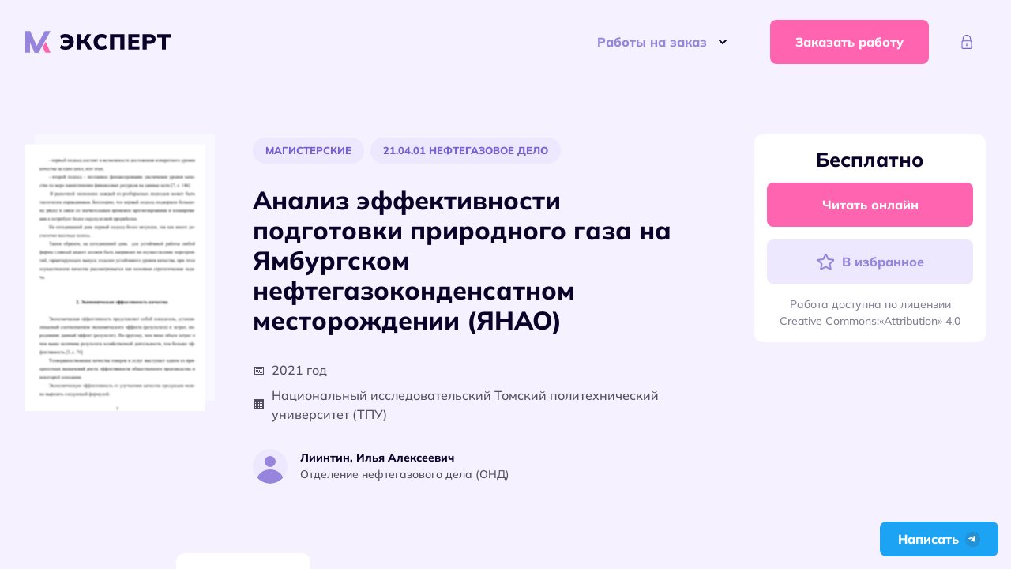

--- FILE ---
content_type: text/html; charset=UTF-8
request_url: https://expert-mik.ru/master/analiz-effektivnosti-podgotovki-prirodnogo-gaza-na-yamburgskom-neftegazokondensatnom-mestorozhdenii-yanao/
body_size: 27795
content:
<!doctype html>
<html lang="ru-RU">
<!-- vps -->
<head>
	<meta charset="UTF-8">
	<meta name="viewport" content="width=device-width, initial-scale=1">
	<link rel="profile" href="https://gmpg.org/xfn/11">
	<meta name='robots' content='max-image-preview:large' />

	<!-- This site is optimized with the Yoast SEO plugin v23.2 - https://yoast.com/wordpress/plugins/seo/ -->
	<title>Готовая магистерская на тему: Анализ эффективности подготовки природного газа на Ямбургском нефтегазоконденсатном месторождении (ЯНАО)</title>
	<meta name="description" content="Анализ эффективности подготовки природного газа на Ямбургском нефтегазоконденсатном месторождении (ЯНАО) - готовая бесплатная работа. Изучай все методические пособия на сайте." />
	<link rel="canonical" href="https://expert-mik.ru/master/analiz-effektivnosti-podgotovki-prirodnogo-gaza-na-yamburgskom-neftegazokondensatnom-mestorozhdenii-yanao/" />
	<meta property="og:locale" content="ru_RU" />
	<meta property="og:type" content="article" />
	<meta property="og:title" content="Готовая магистерская на тему: Анализ эффективности подготовки природного газа на Ямбургском нефтегазоконденсатном месторождении (ЯНАО)" />
	<meta property="og:description" content="Анализ эффективности подготовки природного газа на Ямбургском нефтегазоконденсатном месторождении (ЯНАО) - готовая бесплатная работа. Изучай все методические пособия на сайте." />
	<meta property="og:url" content="https://expert-mik.ru/master/analiz-effektivnosti-podgotovki-prirodnogo-gaza-na-yamburgskom-neftegazokondensatnom-mestorozhdenii-yanao/" />
	<meta property="og:site_name" content="ЭкспертМиК" />
	<meta property="article:published_time" content="2023-01-23T16:14:05+00:00" />
	<meta property="article:modified_time" content="2023-01-24T12:30:11+00:00" />
	<meta name="author" content="Денис Богданов" />
	<meta name="twitter:card" content="summary_large_image" />
	<meta name="twitter:label1" content="Написано автором" />
	<meta name="twitter:data1" content="Денис Богданов" />
	<script type="application/ld+json" class="yoast-schema-graph">{"@context":"https://schema.org","@graph":[{"@type":"Article","@id":"https://expert-mik.ru/master/analiz-effektivnosti-podgotovki-prirodnogo-gaza-na-yamburgskom-neftegazokondensatnom-mestorozhdenii-yanao/#article","isPartOf":{"@id":"https://expert-mik.ru/master/analiz-effektivnosti-podgotovki-prirodnogo-gaza-na-yamburgskom-neftegazokondensatnom-mestorozhdenii-yanao/"},"author":{"name":"Денис Богданов","@id":"https://expert-mik.ru/#/schema/person/b87e8d42e983878e329859fd4b7bd9ad"},"headline":"Анализ эффективности подготовки природного газа на Ямбургском нефтегазоконденсатном месторождении (ЯНАО)","datePublished":"2023-01-23T16:14:05+00:00","dateModified":"2023-01-24T12:30:11+00:00","mainEntityOfPage":{"@id":"https://expert-mik.ru/master/analiz-effektivnosti-podgotovki-prirodnogo-gaza-na-yamburgskom-neftegazokondensatnom-mestorozhdenii-yanao/"},"wordCount":10,"commentCount":0,"publisher":{"@id":"https://expert-mik.ru/#organization"},"articleSection":["Инженерное дело, технологии и технические науки","Магистерские","Нефтегазовое дело","Прикладная геология, горное дело, нефтегазовое дело и геодезия"],"inLanguage":"ru-RU","potentialAction":[{"@type":"CommentAction","name":"Comment","target":["https://expert-mik.ru/master/analiz-effektivnosti-podgotovki-prirodnogo-gaza-na-yamburgskom-neftegazokondensatnom-mestorozhdenii-yanao/#respond"]}]},{"@type":"WebPage","@id":"https://expert-mik.ru/master/analiz-effektivnosti-podgotovki-prirodnogo-gaza-na-yamburgskom-neftegazokondensatnom-mestorozhdenii-yanao/","url":"https://expert-mik.ru/master/analiz-effektivnosti-podgotovki-prirodnogo-gaza-na-yamburgskom-neftegazokondensatnom-mestorozhdenii-yanao/","name":"Готовая магистерская на тему: Анализ эффективности подготовки природного газа на Ямбургском нефтегазоконденсатном месторождении (ЯНАО)","isPartOf":{"@id":"https://expert-mik.ru/#website"},"datePublished":"2023-01-23T16:14:05+00:00","dateModified":"2023-01-24T12:30:11+00:00","description":"Анализ эффективности подготовки природного газа на Ямбургском нефтегазоконденсатном месторождении (ЯНАО) - готовая бесплатная работа. Изучай все методические пособия на сайте.","breadcrumb":{"@id":"https://expert-mik.ru/master/analiz-effektivnosti-podgotovki-prirodnogo-gaza-na-yamburgskom-neftegazokondensatnom-mestorozhdenii-yanao/#breadcrumb"},"inLanguage":"ru-RU","potentialAction":[{"@type":"ReadAction","target":["https://expert-mik.ru/master/analiz-effektivnosti-podgotovki-prirodnogo-gaza-na-yamburgskom-neftegazokondensatnom-mestorozhdenii-yanao/"]}]},{"@type":"BreadcrumbList","@id":"https://expert-mik.ru/master/analiz-effektivnosti-podgotovki-prirodnogo-gaza-na-yamburgskom-neftegazokondensatnom-mestorozhdenii-yanao/#breadcrumb","itemListElement":[{"@type":"ListItem","position":1,"name":"Главная","item":"https://expert-mik.ru/"},{"@type":"ListItem","position":2,"name":"Диссертации","item":"https://expert-mik.ru/dissertations/"},{"@type":"ListItem","position":3,"name":"Анализ эффективности подготовки природного газа на Ямбургском нефтегазоконденсатном месторождении (ЯНАО)"}]},{"@type":"WebSite","@id":"https://expert-mik.ru/#website","url":"https://expert-mik.ru/","name":"ЭкспертМиК","description":"ЭкспертМиК - это агрегатор методических указаний для написания магистерских и кандидатских работ. На сайте вы найдете свободно распространяемые материалы, помощь и советы авторов экспертов.","publisher":{"@id":"https://expert-mik.ru/#organization"},"potentialAction":[{"@type":"SearchAction","target":{"@type":"EntryPoint","urlTemplate":"https://expert-mik.ru/?s={search_term_string}"},"query-input":"required name=search_term_string"}],"inLanguage":"ru-RU"},{"@type":"Organization","@id":"https://expert-mik.ru/#organization","name":"Эксперт-МиК","url":"https://expert-mik.ru/","logo":{"@type":"ImageObject","inLanguage":"ru-RU","@id":"https://expert-mik.ru/#/schema/logo/image/","url":"https://expert-mik.ru/wp-content/uploads/2024/05/logoemikpng.png","contentUrl":"https://expert-mik.ru/wp-content/uploads/2024/05/logoemikpng.png","width":512,"height":512,"caption":"Эксперт-МиК"},"image":{"@id":"https://expert-mik.ru/#/schema/logo/image/"}},{"@type":"Person","@id":"https://expert-mik.ru/#/schema/person/b87e8d42e983878e329859fd4b7bd9ad","name":"Денис Богданов","image":{"@type":"ImageObject","inLanguage":"ru-RU","@id":"https://expert-mik.ru/#/schema/person/image/","url":"https://secure.gravatar.com/avatar/2dbb73ea3a05de48bb637caa76073f55?s=96&d=mm&r=g","contentUrl":"https://secure.gravatar.com/avatar/2dbb73ea3a05de48bb637caa76073f55?s=96&d=mm&r=g","caption":"Денис Богданов"}}]}</script>
	<!-- / Yoast SEO plugin. -->


<link rel='dns-prefetch' href='//cdnjs.cloudflare.com' />
<link rel="alternate" type="application/rss+xml" title="ЭкспертМиК &raquo; Лента" href="https://expert-mik.ru/feed/" />
<link rel="alternate" type="application/rss+xml" title="ЭкспертМиК &raquo; Лента комментариев" href="https://expert-mik.ru/comments/feed/" />
<link rel="alternate" type="application/rss+xml" title="ЭкспертМиК &raquo; Лента комментариев к &laquo;Анализ эффективности подготовки природного газа на Ямбургском нефтегазоконденсатном месторождении (ЯНАО)&raquo;" href="https://expert-mik.ru/master/analiz-effektivnosti-podgotovki-prirodnogo-gaza-na-yamburgskom-neftegazokondensatnom-mestorozhdenii-yanao/feed/" />
<script type="text/javascript">
/* <![CDATA[ */
window._wpemojiSettings = {"baseUrl":"https:\/\/s.w.org\/images\/core\/emoji\/15.0.3\/72x72\/","ext":".png","svgUrl":"https:\/\/s.w.org\/images\/core\/emoji\/15.0.3\/svg\/","svgExt":".svg","source":{"concatemoji":"https:\/\/expert-mik.ru\/wp-includes\/js\/wp-emoji-release.min.js?ver=6.6.1"}};
/*! This file is auto-generated */
!function(i,n){var o,s,e;function c(e){try{var t={supportTests:e,timestamp:(new Date).valueOf()};sessionStorage.setItem(o,JSON.stringify(t))}catch(e){}}function p(e,t,n){e.clearRect(0,0,e.canvas.width,e.canvas.height),e.fillText(t,0,0);var t=new Uint32Array(e.getImageData(0,0,e.canvas.width,e.canvas.height).data),r=(e.clearRect(0,0,e.canvas.width,e.canvas.height),e.fillText(n,0,0),new Uint32Array(e.getImageData(0,0,e.canvas.width,e.canvas.height).data));return t.every(function(e,t){return e===r[t]})}function u(e,t,n){switch(t){case"flag":return n(e,"\ud83c\udff3\ufe0f\u200d\u26a7\ufe0f","\ud83c\udff3\ufe0f\u200b\u26a7\ufe0f")?!1:!n(e,"\ud83c\uddfa\ud83c\uddf3","\ud83c\uddfa\u200b\ud83c\uddf3")&&!n(e,"\ud83c\udff4\udb40\udc67\udb40\udc62\udb40\udc65\udb40\udc6e\udb40\udc67\udb40\udc7f","\ud83c\udff4\u200b\udb40\udc67\u200b\udb40\udc62\u200b\udb40\udc65\u200b\udb40\udc6e\u200b\udb40\udc67\u200b\udb40\udc7f");case"emoji":return!n(e,"\ud83d\udc26\u200d\u2b1b","\ud83d\udc26\u200b\u2b1b")}return!1}function f(e,t,n){var r="undefined"!=typeof WorkerGlobalScope&&self instanceof WorkerGlobalScope?new OffscreenCanvas(300,150):i.createElement("canvas"),a=r.getContext("2d",{willReadFrequently:!0}),o=(a.textBaseline="top",a.font="600 32px Arial",{});return e.forEach(function(e){o[e]=t(a,e,n)}),o}function t(e){var t=i.createElement("script");t.src=e,t.defer=!0,i.head.appendChild(t)}"undefined"!=typeof Promise&&(o="wpEmojiSettingsSupports",s=["flag","emoji"],n.supports={everything:!0,everythingExceptFlag:!0},e=new Promise(function(e){i.addEventListener("DOMContentLoaded",e,{once:!0})}),new Promise(function(t){var n=function(){try{var e=JSON.parse(sessionStorage.getItem(o));if("object"==typeof e&&"number"==typeof e.timestamp&&(new Date).valueOf()<e.timestamp+604800&&"object"==typeof e.supportTests)return e.supportTests}catch(e){}return null}();if(!n){if("undefined"!=typeof Worker&&"undefined"!=typeof OffscreenCanvas&&"undefined"!=typeof URL&&URL.createObjectURL&&"undefined"!=typeof Blob)try{var e="postMessage("+f.toString()+"("+[JSON.stringify(s),u.toString(),p.toString()].join(",")+"));",r=new Blob([e],{type:"text/javascript"}),a=new Worker(URL.createObjectURL(r),{name:"wpTestEmojiSupports"});return void(a.onmessage=function(e){c(n=e.data),a.terminate(),t(n)})}catch(e){}c(n=f(s,u,p))}t(n)}).then(function(e){for(var t in e)n.supports[t]=e[t],n.supports.everything=n.supports.everything&&n.supports[t],"flag"!==t&&(n.supports.everythingExceptFlag=n.supports.everythingExceptFlag&&n.supports[t]);n.supports.everythingExceptFlag=n.supports.everythingExceptFlag&&!n.supports.flag,n.DOMReady=!1,n.readyCallback=function(){n.DOMReady=!0}}).then(function(){return e}).then(function(){var e;n.supports.everything||(n.readyCallback(),(e=n.source||{}).concatemoji?t(e.concatemoji):e.wpemoji&&e.twemoji&&(t(e.twemoji),t(e.wpemoji)))}))}((window,document),window._wpemojiSettings);
/* ]]> */
</script>
<link rel='stylesheet' id='ajax-auth-style-css' href='https://expert-mik.ru/wp-content/plugins/lk-a24//assets/lwlk-style.css?ver=6.6.1' type='text/css' media='all' />
<style id='wp-emoji-styles-inline-css' type='text/css'>

	img.wp-smiley, img.emoji {
		display: inline !important;
		border: none !important;
		box-shadow: none !important;
		height: 1em !important;
		width: 1em !important;
		margin: 0 0.07em !important;
		vertical-align: -0.1em !important;
		background: none !important;
		padding: 0 !important;
	}
</style>
<link rel='stylesheet' id='wp-block-library-css' href='https://expert-mik.ru/wp-includes/css/dist/block-library/style.min.css?ver=6.6.1' type='text/css' media='all' />
<style id='classic-theme-styles-inline-css' type='text/css'>
/*! This file is auto-generated */
.wp-block-button__link{color:#fff;background-color:#32373c;border-radius:9999px;box-shadow:none;text-decoration:none;padding:calc(.667em + 2px) calc(1.333em + 2px);font-size:1.125em}.wp-block-file__button{background:#32373c;color:#fff;text-decoration:none}
</style>
<style id='global-styles-inline-css' type='text/css'>
:root{--wp--preset--aspect-ratio--square: 1;--wp--preset--aspect-ratio--4-3: 4/3;--wp--preset--aspect-ratio--3-4: 3/4;--wp--preset--aspect-ratio--3-2: 3/2;--wp--preset--aspect-ratio--2-3: 2/3;--wp--preset--aspect-ratio--16-9: 16/9;--wp--preset--aspect-ratio--9-16: 9/16;--wp--preset--color--black: #000000;--wp--preset--color--cyan-bluish-gray: #abb8c3;--wp--preset--color--white: #ffffff;--wp--preset--color--pale-pink: #f78da7;--wp--preset--color--vivid-red: #cf2e2e;--wp--preset--color--luminous-vivid-orange: #ff6900;--wp--preset--color--luminous-vivid-amber: #fcb900;--wp--preset--color--light-green-cyan: #7bdcb5;--wp--preset--color--vivid-green-cyan: #00d084;--wp--preset--color--pale-cyan-blue: #8ed1fc;--wp--preset--color--vivid-cyan-blue: #0693e3;--wp--preset--color--vivid-purple: #9b51e0;--wp--preset--gradient--vivid-cyan-blue-to-vivid-purple: linear-gradient(135deg,rgba(6,147,227,1) 0%,rgb(155,81,224) 100%);--wp--preset--gradient--light-green-cyan-to-vivid-green-cyan: linear-gradient(135deg,rgb(122,220,180) 0%,rgb(0,208,130) 100%);--wp--preset--gradient--luminous-vivid-amber-to-luminous-vivid-orange: linear-gradient(135deg,rgba(252,185,0,1) 0%,rgba(255,105,0,1) 100%);--wp--preset--gradient--luminous-vivid-orange-to-vivid-red: linear-gradient(135deg,rgba(255,105,0,1) 0%,rgb(207,46,46) 100%);--wp--preset--gradient--very-light-gray-to-cyan-bluish-gray: linear-gradient(135deg,rgb(238,238,238) 0%,rgb(169,184,195) 100%);--wp--preset--gradient--cool-to-warm-spectrum: linear-gradient(135deg,rgb(74,234,220) 0%,rgb(151,120,209) 20%,rgb(207,42,186) 40%,rgb(238,44,130) 60%,rgb(251,105,98) 80%,rgb(254,248,76) 100%);--wp--preset--gradient--blush-light-purple: linear-gradient(135deg,rgb(255,206,236) 0%,rgb(152,150,240) 100%);--wp--preset--gradient--blush-bordeaux: linear-gradient(135deg,rgb(254,205,165) 0%,rgb(254,45,45) 50%,rgb(107,0,62) 100%);--wp--preset--gradient--luminous-dusk: linear-gradient(135deg,rgb(255,203,112) 0%,rgb(199,81,192) 50%,rgb(65,88,208) 100%);--wp--preset--gradient--pale-ocean: linear-gradient(135deg,rgb(255,245,203) 0%,rgb(182,227,212) 50%,rgb(51,167,181) 100%);--wp--preset--gradient--electric-grass: linear-gradient(135deg,rgb(202,248,128) 0%,rgb(113,206,126) 100%);--wp--preset--gradient--midnight: linear-gradient(135deg,rgb(2,3,129) 0%,rgb(40,116,252) 100%);--wp--preset--font-size--small: 13px;--wp--preset--font-size--medium: 20px;--wp--preset--font-size--large: 36px;--wp--preset--font-size--x-large: 42px;--wp--preset--spacing--20: 0.44rem;--wp--preset--spacing--30: 0.67rem;--wp--preset--spacing--40: 1rem;--wp--preset--spacing--50: 1.5rem;--wp--preset--spacing--60: 2.25rem;--wp--preset--spacing--70: 3.38rem;--wp--preset--spacing--80: 5.06rem;--wp--preset--shadow--natural: 6px 6px 9px rgba(0, 0, 0, 0.2);--wp--preset--shadow--deep: 12px 12px 50px rgba(0, 0, 0, 0.4);--wp--preset--shadow--sharp: 6px 6px 0px rgba(0, 0, 0, 0.2);--wp--preset--shadow--outlined: 6px 6px 0px -3px rgba(255, 255, 255, 1), 6px 6px rgba(0, 0, 0, 1);--wp--preset--shadow--crisp: 6px 6px 0px rgba(0, 0, 0, 1);}:where(.is-layout-flex){gap: 0.5em;}:where(.is-layout-grid){gap: 0.5em;}body .is-layout-flex{display: flex;}.is-layout-flex{flex-wrap: wrap;align-items: center;}.is-layout-flex > :is(*, div){margin: 0;}body .is-layout-grid{display: grid;}.is-layout-grid > :is(*, div){margin: 0;}:where(.wp-block-columns.is-layout-flex){gap: 2em;}:where(.wp-block-columns.is-layout-grid){gap: 2em;}:where(.wp-block-post-template.is-layout-flex){gap: 1.25em;}:where(.wp-block-post-template.is-layout-grid){gap: 1.25em;}.has-black-color{color: var(--wp--preset--color--black) !important;}.has-cyan-bluish-gray-color{color: var(--wp--preset--color--cyan-bluish-gray) !important;}.has-white-color{color: var(--wp--preset--color--white) !important;}.has-pale-pink-color{color: var(--wp--preset--color--pale-pink) !important;}.has-vivid-red-color{color: var(--wp--preset--color--vivid-red) !important;}.has-luminous-vivid-orange-color{color: var(--wp--preset--color--luminous-vivid-orange) !important;}.has-luminous-vivid-amber-color{color: var(--wp--preset--color--luminous-vivid-amber) !important;}.has-light-green-cyan-color{color: var(--wp--preset--color--light-green-cyan) !important;}.has-vivid-green-cyan-color{color: var(--wp--preset--color--vivid-green-cyan) !important;}.has-pale-cyan-blue-color{color: var(--wp--preset--color--pale-cyan-blue) !important;}.has-vivid-cyan-blue-color{color: var(--wp--preset--color--vivid-cyan-blue) !important;}.has-vivid-purple-color{color: var(--wp--preset--color--vivid-purple) !important;}.has-black-background-color{background-color: var(--wp--preset--color--black) !important;}.has-cyan-bluish-gray-background-color{background-color: var(--wp--preset--color--cyan-bluish-gray) !important;}.has-white-background-color{background-color: var(--wp--preset--color--white) !important;}.has-pale-pink-background-color{background-color: var(--wp--preset--color--pale-pink) !important;}.has-vivid-red-background-color{background-color: var(--wp--preset--color--vivid-red) !important;}.has-luminous-vivid-orange-background-color{background-color: var(--wp--preset--color--luminous-vivid-orange) !important;}.has-luminous-vivid-amber-background-color{background-color: var(--wp--preset--color--luminous-vivid-amber) !important;}.has-light-green-cyan-background-color{background-color: var(--wp--preset--color--light-green-cyan) !important;}.has-vivid-green-cyan-background-color{background-color: var(--wp--preset--color--vivid-green-cyan) !important;}.has-pale-cyan-blue-background-color{background-color: var(--wp--preset--color--pale-cyan-blue) !important;}.has-vivid-cyan-blue-background-color{background-color: var(--wp--preset--color--vivid-cyan-blue) !important;}.has-vivid-purple-background-color{background-color: var(--wp--preset--color--vivid-purple) !important;}.has-black-border-color{border-color: var(--wp--preset--color--black) !important;}.has-cyan-bluish-gray-border-color{border-color: var(--wp--preset--color--cyan-bluish-gray) !important;}.has-white-border-color{border-color: var(--wp--preset--color--white) !important;}.has-pale-pink-border-color{border-color: var(--wp--preset--color--pale-pink) !important;}.has-vivid-red-border-color{border-color: var(--wp--preset--color--vivid-red) !important;}.has-luminous-vivid-orange-border-color{border-color: var(--wp--preset--color--luminous-vivid-orange) !important;}.has-luminous-vivid-amber-border-color{border-color: var(--wp--preset--color--luminous-vivid-amber) !important;}.has-light-green-cyan-border-color{border-color: var(--wp--preset--color--light-green-cyan) !important;}.has-vivid-green-cyan-border-color{border-color: var(--wp--preset--color--vivid-green-cyan) !important;}.has-pale-cyan-blue-border-color{border-color: var(--wp--preset--color--pale-cyan-blue) !important;}.has-vivid-cyan-blue-border-color{border-color: var(--wp--preset--color--vivid-cyan-blue) !important;}.has-vivid-purple-border-color{border-color: var(--wp--preset--color--vivid-purple) !important;}.has-vivid-cyan-blue-to-vivid-purple-gradient-background{background: var(--wp--preset--gradient--vivid-cyan-blue-to-vivid-purple) !important;}.has-light-green-cyan-to-vivid-green-cyan-gradient-background{background: var(--wp--preset--gradient--light-green-cyan-to-vivid-green-cyan) !important;}.has-luminous-vivid-amber-to-luminous-vivid-orange-gradient-background{background: var(--wp--preset--gradient--luminous-vivid-amber-to-luminous-vivid-orange) !important;}.has-luminous-vivid-orange-to-vivid-red-gradient-background{background: var(--wp--preset--gradient--luminous-vivid-orange-to-vivid-red) !important;}.has-very-light-gray-to-cyan-bluish-gray-gradient-background{background: var(--wp--preset--gradient--very-light-gray-to-cyan-bluish-gray) !important;}.has-cool-to-warm-spectrum-gradient-background{background: var(--wp--preset--gradient--cool-to-warm-spectrum) !important;}.has-blush-light-purple-gradient-background{background: var(--wp--preset--gradient--blush-light-purple) !important;}.has-blush-bordeaux-gradient-background{background: var(--wp--preset--gradient--blush-bordeaux) !important;}.has-luminous-dusk-gradient-background{background: var(--wp--preset--gradient--luminous-dusk) !important;}.has-pale-ocean-gradient-background{background: var(--wp--preset--gradient--pale-ocean) !important;}.has-electric-grass-gradient-background{background: var(--wp--preset--gradient--electric-grass) !important;}.has-midnight-gradient-background{background: var(--wp--preset--gradient--midnight) !important;}.has-small-font-size{font-size: var(--wp--preset--font-size--small) !important;}.has-medium-font-size{font-size: var(--wp--preset--font-size--medium) !important;}.has-large-font-size{font-size: var(--wp--preset--font-size--large) !important;}.has-x-large-font-size{font-size: var(--wp--preset--font-size--x-large) !important;}
:where(.wp-block-post-template.is-layout-flex){gap: 1.25em;}:where(.wp-block-post-template.is-layout-grid){gap: 1.25em;}
:where(.wp-block-columns.is-layout-flex){gap: 2em;}:where(.wp-block-columns.is-layout-grid){gap: 2em;}
:root :where(.wp-block-pullquote){font-size: 1.5em;line-height: 1.6;}
</style>
<link rel='stylesheet' id='som_lost_password_style-css' href='https://expert-mik.ru/wp-content/plugins/frontend-reset-password/assets/css/password-lost.css?ver=6.6.1' type='text/css' media='all' />
<link rel='stylesheet' id='bootstrap-css' href='https://expert-mik.ru/wp-content/themes/24author/assets/css/bootstrap.min.css?ver=1.0' type='text/css' media='all' />
<link rel='stylesheet' id='fontawesome-css' href='https://expert-mik.ru/wp-content/themes/24author/assets/css/fontawesome-all.css?ver=5.13.0' type='text/css' media='all' />
<link rel='stylesheet' id='toastr-css' href='https://expert-mik.ru/wp-content/themes/24author/assets/css/toastr.min.css?ver=5.13.0' type='text/css' media='all' />
<link rel='stylesheet' id='ionslider-css-css' href='https://expert-mik.ru/wp-content/themes/24author/assets/css/ion.rangeSlider.min.css?ver=1.0' type='text/css' media='all' />
<link rel='stylesheet' id='swiper-css' href='https://expert-mik.ru/wp-content/themes/24author/assets/css/swiper-bundle.min.css?ver=1.0' type='text/css' media='all' />
<link rel='stylesheet' id='scroll-css' href='https://expert-mik.ru/wp-content/themes/24author/assets/css/simplebar.css?ver=1.0' type='text/css' media='all' />
<link rel='stylesheet' id='fancybox-css' href='https://expert-mik.ru/wp-content/themes/24author/assets/css/fancybox.css?ver=1.0' type='text/css' media='all' />
<link rel='stylesheet' id='datepicker-css-css' href='https://expert-mik.ru/wp-content/themes/24author/assets/css/datepicker.min.css?ver=1.0' type='text/css' media='all' />
<link rel='stylesheet' id='styles-css' href='https://expert-mik.ru/wp-content/themes/24author/assets/css/style.css?ver=10.98' type='text/css' media='all' />
<link rel='stylesheet' id='resposnive-css' href='https://expert-mik.ru/wp-content/themes/24author/assets/css/responsive.css?ver=10.98' type='text/css' media='all' />
<link rel='stylesheet' id='style-css' href='https://expert-mik.ru/wp-content/themes/24author/style.css?ver=6.6.1' type='text/css' media='all' />
<script type="text/javascript" src="https://expert-mik.ru/wp-includes/js/jquery/jquery.min.js?ver=3.7.1" id="jquery-core-js"></script>
<script type="text/javascript" src="https://expert-mik.ru/wp-includes/js/jquery/jquery-migrate.min.js?ver=3.4.1" id="jquery-migrate-js"></script>
<script type="text/javascript" src="https://expert-mik.ru/wp-content/plugins/lk-a24//assets/jquery.validate.js?ver=6.6.1" id="validate-script-js"></script>
<script type="text/javascript" id="ajax-auth-script-js-extra">
/* <![CDATA[ */
var ajax_auth_object = {"ajaxurl":"https:\/\/expert-mik.ru\/wp-admin\/admin-ajax.php","redirecturl":"https:\/\/expert-mik.ru","loadingmessage":""};
/* ]]> */
</script>
<script type="text/javascript" src="https://expert-mik.ru/wp-content/plugins/lk-a24//assets/lwlk-script.js?ver=6.6.1" id="ajax-auth-script-js"></script>
<script type="text/javascript" src="https://expert-mik.ru/wp-content/themes/24author/assets/js/html5.js?ver=3.7.0" id="html5hiv-js"></script>
<script type="text/javascript" src="https://expert-mik.ru/wp-content/themes/24author/assets/js/simplebar.min.js?ver=6.6.1" id="scroll-js"></script>
<script type="text/javascript" src="https://expert-mik.ru/wp-content/themes/24author/assets/js/pdfobject.min.js?ver=6.6.1" id="pdftest-js"></script>
<link rel="https://api.w.org/" href="https://expert-mik.ru/wp-json/" /><link rel="alternate" title="JSON" type="application/json" href="https://expert-mik.ru/wp-json/wp/v2/posts/53886" /><link rel="EditURI" type="application/rsd+xml" title="RSD" href="https://expert-mik.ru/xmlrpc.php?rsd" />
<meta name="generator" content="WordPress 6.6.1" />
<link rel='shortlink' href='https://expert-mik.ru/?p=53886' />
<link rel="alternate" title="oEmbed (JSON)" type="application/json+oembed" href="https://expert-mik.ru/wp-json/oembed/1.0/embed?url=https%3A%2F%2Fexpert-mik.ru%2Fmaster%2Fanaliz-effektivnosti-podgotovki-prirodnogo-gaza-na-yamburgskom-neftegazokondensatnom-mestorozhdenii-yanao%2F" />
<link rel="alternate" title="oEmbed (XML)" type="text/xml+oembed" href="https://expert-mik.ru/wp-json/oembed/1.0/embed?url=https%3A%2F%2Fexpert-mik.ru%2Fmaster%2Fanaliz-effektivnosti-podgotovki-prirodnogo-gaza-na-yamburgskom-neftegazokondensatnom-mestorozhdenii-yanao%2F&#038;format=xml" />
<style>
.som-password-error-message,
.som-password-sent-message {
	background-color: #2679ce;
	border-color: #2679ce;
}
</style>
    <style type="text/css">
        .blog-title { background-color: #333; 
         }

        .archive-title { background-color: #333; 
         }

        .search-title { background-color: #333; 
         }

        .nfound-title { background-color: #333; 
         }
    </style>
        <style>
        /* .error-fixed {
            position: fixed;
            bottom: 10px;
            left: 10px;
            z-index: 999;
            background-color: red;
            color: #fff;
            padding: 16px;
        } */
    </style>
    <link rel="icon" href="https://expert-mik.ru/wp-content/uploads/2022/07/cropped-favicon-32x32.png" sizes="32x32" />
<link rel="icon" href="https://expert-mik.ru/wp-content/uploads/2022/07/cropped-favicon-192x192.png" sizes="192x192" />
<link rel="apple-touch-icon" href="https://expert-mik.ru/wp-content/uploads/2022/07/cropped-favicon-180x180.png" />
<meta name="msapplication-TileImage" content="https://expert-mik.ru/wp-content/uploads/2022/07/cropped-favicon-270x270.png" />
	
	<!-- Hotjar Tracking Code for https://expert-mik.ru -->
	<script>
		(function(h, o, t, j, a, r) {
			h.hj = h.hj || function() {
				(h.hj.q = h.hj.q || []).push(arguments)
			};
			h._hjSettings = {
				hjid: 3096686,
				hjsv: 6
			};
			a = o.getElementsByTagName('head')[0];
			r = o.createElement('script');
			r.async = 1;
			r.src = t + h._hjSettings.hjid + j + h._hjSettings.hjsv;
			a.appendChild(r);
		})(window, document, 'https://static.hotjar.com/c/hotjar-', '.js?sv=');
	</script>
<meta name="google-site-verification" content="htsIYbbGYaB1Nh7jSKomPucDhHUYWkZiVsNTWwwxiSA" />
	<meta name="yandex-verification" content="3326bd3dda2c5a23" />
</head>

<body class="post-template-default single single-post postid-53886 single-format-standard no-sidebar">
	
	<header class="header single-header ">
			<div class="header__menu">
	<div class="container">
		<div class="header__wrapper">
			<div class="header__logo">
				<a href="/">
					<img src="https://expert-mik.ru/wp-content/themes/24author/assets/img/logo.svg" class="logo-desctop">
					<img src="https://expert-mik.ru/wp-content/themes/24author/assets/img/cropp-logo.svg" class="logo-mobile">
				</a>
			</div>
			<div class="header__button-menu">
				<button class="button" type="button" id="dropdownMenuButton" data-bs-toggle="dropdown" aria-expanded="false">
					Работы на заказ
					<img src="/wp-content/themes/24author/assets/img/icon/arrow-down.svg">
				</button>
				<div class="dropdown-menu" aria-labelledby="dropdownMenuButton">
					<nav class="menu-container"><ul id="menu-raboty-na-zakaz" class="menu-class"><li id="menu-item-75419" class="menu-item menu-item-type-post_type menu-item-object-page menu-item-75419"><a href="https://expert-mik.ru/diplomnye-raboty/">Дипломные работы</a></li>
<li id="menu-item-75420" class="menu-item menu-item-type-post_type menu-item-object-page menu-item-75420"><a href="https://expert-mik.ru/kursovye-raboty/">Курсовые работы</a></li>
<li id="menu-item-75421" class="menu-item menu-item-type-custom menu-item-object-custom menu-item-75421"><a href="https://expert-mik.ru/referat-na-zakaz/">Рефераты на заказ</a></li>
<li id="menu-item-75422" class="menu-item menu-item-type-custom menu-item-object-custom menu-item-75422"><a href="https://expert-mik.ru/kandidatskaya-dissertaciya/">Помощь с кандидатскими</a></li>
<li id="menu-item-75423" class="menu-item menu-item-type-custom menu-item-object-custom menu-item-75423"><a href="https://expert-mik.ru/magisterskaya-dissertaciya/">Помощь с магистерскими</a></li>
</ul></nav>				</div>
			</div>
			<div class="header__button-request">
				<button class="button pink-middle" data-bs-toggle="modal" data-bs-target="#helpModal"> Заказать работу</button>
			</div>

							<div class="header__user-profile isnot__auth">
					<button class="button profile-icon-button" aria-haspopup="true" aria-expanded="false" data-bs-toggle="modal" data-bs-target="#loginModal" data-bs-title="Войти в личный кабинет" data-bs-redirecturl="https://expert-mik.ru/master/analiz-effektivnosti-podgotovki-prirodnogo-gaza-na-yamburgskom-neftegazokondensatnom-mestorozhdenii-yanao/">
						<svg viewBox="0 0 64 64">
							<g>
								<g id="Icon-Lock" transform="translate(284.000000, 430.000000)">
									<path class="st0" d="M-237.7-401.3h-3v-6.4c0-6.2-5.1-11.3-11.3-11.3c-6.2,0-11.3,5.1-11.3,11.3v6.4h-3v-6.4     c0-7.9,6.4-14.3,14.3-14.3s14.3,6.4,14.3,14.3V-401.3" id="Fill-66"/> <path class="st0" d="M-239.2-374.1h-25.6c-2.6,0-4.8-2.2-4.8-4.8v-19.2c0-2.6,2.2-4.8,4.8-4.8h25.6     c2.6,0,4.8,2.2,4.8,4.8v19.2C-234.4-376.2-236.6-374.1-239.2-374.1L-239.2-374.1z M-264.8-399.7c-0.9,0-1.6,0.7-1.6,1.6v19.2     c0,0.9,0.7,1.6,1.6,1.6h25.6c0.9,0,1.6-0.7,1.6-1.6v-19.2c0-0.9-0.7-1.6-1.6-1.6H-264.8L-264.8-399.7z" id="Fill-67"/>
									<polyline class="st0" id="Fill-69" points="-251.2,-393.3 -252.8,-393.3 -254.4,-383.7 -249.6,-383.7 -251.2,-393.3    "/>
								</g>
							</g>
						</svg>
					</button>
				</div>
						<div class="header__mobile-button">
				<svg width="24" height="24" viewBox="0 0 24 24" fill="none" xmlns="http://www.w3.org/2000/svg">
					<path d="M3 17H21" stroke="#0A0228" stroke-width="2" stroke-linecap="round" stroke-linejoin="round"/> <path d="M3 12H21" stroke="#0A0228" stroke-width="2" stroke-linecap="round" stroke-linejoin="round"/> <path d="M3 7H21" stroke="#0A0228" stroke-width="2" stroke-linecap="round" stroke-linejoin="round"/>
				</svg>
			</div>
		</div>
		<div class="header__mobile">
			<div class="header__mobile-wrapper">
				<a href="mailto:info@expert-mik.ru" class="header__mobile-email">info@expert-mik.ru</a>
				<button class="button pink-middle" data-bs-toggle="modal" data-bs-target="#helpModal"> Заказать работу</button>
				<div class="header__button-menu">
					<button class="button" type="button" id="dropdownMenuButton" data-bs-toggle="dropdown" aria-expanded="false">
						Работы на заказ
						<img src="/wp-content/themes/24author/assets/img/icon/arrow-down.svg">
					</button>
					<div class="dropdown-menu" aria-labelledby="dropdownMenuButton">
						<nav class="menu-container"><ul id="menu-raboty-na-zakaz-1" class="menu-class"><li class="menu-item menu-item-type-post_type menu-item-object-page menu-item-75419"><a href="https://expert-mik.ru/diplomnye-raboty/">Дипломные работы</a></li>
<li class="menu-item menu-item-type-post_type menu-item-object-page menu-item-75420"><a href="https://expert-mik.ru/kursovye-raboty/">Курсовые работы</a></li>
<li class="menu-item menu-item-type-custom menu-item-object-custom menu-item-75421"><a href="https://expert-mik.ru/referat-na-zakaz/">Рефераты на заказ</a></li>
<li class="menu-item menu-item-type-custom menu-item-object-custom menu-item-75422"><a href="https://expert-mik.ru/kandidatskaya-dissertaciya/">Помощь с кандидатскими</a></li>
<li class="menu-item menu-item-type-custom menu-item-object-custom menu-item-75423"><a href="https://expert-mik.ru/magisterskaya-dissertaciya/">Помощь с магистерскими</a></li>
</ul></nav>					</div>
				</div>
			</div>
		</div>
	</div>
	</header><!-- #masthead -->

	<div id="content" class="site-content">	
<input type="hidden" id="data_work_id" value="53886">

<div id="primary" class="content-area content-single">
	<main id="main" class="site-main">
		<div class="single__header">
			<div class="container">
				<div class="single__header-wrapper">
					<div class="single__header-img">
						<img srcset="https://expert-mik.ru/wp-content/themes/24author/assets/img/work/work-img-2x.png 2x" src="https://expert-mik.ru/wp-content/themes/24author/assets/img/work/work-img.png">
					</div>

					<div class="single__header-content">
						<div class="single__header-tags">
							<a href="https://expert-mik.ru/dissertation/master/"   title="Магистерские">Магистерские</a>							<a href="https://expert-mik.ru/dissertation/master/inzhenernoe-delo-tehnologii-i-tehnicheskie-nauki/21-00-00/21-04-01/" data-bs-toggle="tooltip" data-bs-placement="top" title="21.04.01 Нефтегазовое дело">21.04.01 Нефтегазовое дело</a>						</div>
						<div class="single__header-title">
							<h1 class="title">Анализ эффективности подготовки природного газа на Ямбургском нефтегазоконденсатном месторождении (ЯНАО)</h1>
						</div>
						<div class="single__header-about">
																						<div class="single__header-about--item">
									<span class="emj">📅</span>
																		2021 год
								</div>
																						<div class="single__header-about--item">
									<span class="emj"> 🏢 </span>
									<a href="https://expert-mik.ru/university/naczionalnyj-issledovatelskij-tomskij-politehnicheskij-universitet-tpu/">
										Национальный исследовательский Томский политехнический университет (ТПУ)									</a>
								</div>
													</div>


						<div class="single__header-expert">
							<div class="single__heaeder-expert-avatar"><img src="https://expert-mik.ru/wp-content/themes/24author/assets/img/avatar.svg"></div>
							<div class="single__header-expert--about">
								<span class="sigle__expert-name"> Лиинтин, Илья Алексеевич </span>
								<span class="sigle__expert-departament"> Отделение нефтегазового дела (ОНД) </span>
							</div>
						</div>

					</div>
					<div class="single__right-header">
						<div class="single__header-price-elements">
															<div class="single__header-price">
									Бесплатно
								</div>
								<div class="single__header-price-button">
																			<button class="button pink-middle" data-bs-toggle="modal" data-bs-target="#signupModal" data-bs-title="Откройте доступ к документам, после быстрой регистрации" data-bs-redirecturl="https://expert-mik.ru/master/analiz-effektivnosti-podgotovki-prirodnogo-gaza-na-yamburgskom-neftegazokondensatnom-mestorozhdenii-yanao/">Читать онлайн</button>
																	</div>
																	<a href="#" class="button purple-light fav-button" data-bs-toggle="modal" data-bs-target="#signupModal" data-bs-title="Сохраняйте документы в своем аккаунте" data-bs-redirecturl="https://expert-mik.ru/master/analiz-effektivnosti-podgotovki-prirodnogo-gaza-na-yamburgskom-neftegazokondensatnom-mestorozhdenii-yanao/">
										<svg width="25" height="25" viewBox="0 0 25 25" fill="none" xmlns="http://www.w3.org/2000/svg">
											<path d="M15.486 8.67502L12.9538 3.18511C12.7751 2.79767 12.2244 2.79767 12.0457 3.18511L9.51347 8.67502C9.44064 8.83292 9.291 8.94165 9.11831 8.96212L3.11459 9.67396C2.69089 9.72419 2.52073 10.2479 2.83398 10.5376L7.27269 14.6424C7.40036 14.7604 7.45752 14.9363 7.42363 15.1069L6.24537 21.0367C6.16222 21.4552 6.6077 21.7789 6.98001 21.5705L12.2555 18.6175C12.4073 18.5325 12.5922 18.5325 12.744 18.6175L18.0195 21.5705C18.3918 21.7789 18.8373 21.4552 18.7541 21.0367L17.5759 15.1069C17.542 14.9363 17.5991 14.7604 17.7268 14.6424L22.1655 10.5376C22.4788 10.2479 22.3086 9.72419 21.8849 9.67396L15.8812 8.96212C15.7085 8.94165 15.5589 8.83292 15.486 8.67502Z" stroke="#9784DD" stroke-width="2" stroke-linecap="round" stroke-linejoin="round" />
										</svg>
										<span>В избранное</span>
									</a>
																<div class="single__header-price-description">
									Работа доступна по лицензии Creative Commons:«Attribution» 4.0
								</div>
													</div>




					</div>
				</div>
			</div>
		</div>
		<div class="single__fragment ">
			<div class="fragment__tabs-wrapper">
				<div class="container">
					<div class="fragment__tabs-buttons fragment__tabs-desktop" data-tabs="tabs_cat">
						<button data-tab="1" class="tab_nav">Аннотация</button>												<button data-tab="3" class="tab_nav _active ">Введение</button>						<button data-tab="4" class="tab_nav">Заключение</button>						<button data-tab="5" class="tab_nav">Список литературы</button>					</div>
					<div class="fragment__tabs-mobile">
						<select id="tabs__select">
							<option value="1">Аннотация</option>														<option value="3" selected >Введение</option>							<option value="4">Заключение</option>							<option value="5">Список литературы</option>						</select>
					</div>
				</div>
			</div>
			<div class="container">
				<div class="fragment__content-wrapper">
					<div class="fragment__tabs-content" id="tabs_cat">

													<div class="tab_content " data-tab-content="1">
								<div class="fragment__text">
									<p>Анализ осушки природного газа с помощью жидких осушителей в условиях комплексной подготовки газа на Ямбургском НГКМ. Предложены пути повышения эффективности подготовки природного газа.</p>
								</div>
								<button class="button purple-dark read-more"> Читать далее </button>
							</div>
																									<div class="tab_content _active" data-tab-content="3">
								<div class="fragment__text">
									<p>Природный газ представляет собой смесь углеводородов с различными<br />
примесями. В сыром газе, добываемом из скважин, всегда присутствует вода в<br />
виде растворенных паров. В ходе транспортировки газа меняются условия, в<br />
которых находится газ – возможно снижение температуры, повышение<br />
давления на компрессорных станциях, в результате чего находящаяся в виде<br />
паров влага может переходить в жидкое состояние (конденсироваться) и<br />
образовывать лед и гидраты. Образование таких отложений на стенках<br />
трубопровода и в оборудовании, приводит к коррозии металла, закупорке<br />
технологического оборудования и, как следствие, остановке подачи газа. В<br />
связи с этим, одним из важнейших процессов при подготовке газа является его<br />
осушка.<br />
     Порядка 70% добычи газа в России обеспечивает компания ПАО<br />
«Газпром». В работе будет рассмотрено Ямбургское нефтегазоконденсатное<br />
месторождение, разработкой которого занимается дочернее предприятие ПАО<br />
«Газпром» – ООО «Газпром добыча Ямбург». Месторождение находится на<br />
стадии падающего пластового давления и соответственно в связи с этим<br />
увеличивается влагосодержание добываемой продукции.<br />
     Актуальность темы: повышение эффективности осушки природного<br />
газа при сохранении рентабельности его добычи в условиях падающего<br />
пластового давления и увеличении влагосодержания.<br />
     Цель работы: проанализировать имеющуюся технологию осушки с<br />
использованием диэтиленгликоля и обоснование использования в качестве<br />
абсорбента триэтиленгкликоля.<br />
     Основные задачи исследования:<br />
     1. Изучить технологию осушки, используемую в настоящее время на<br />
месторождении.<br />
     2. Смоделировать технологическую схему осушки газа.<br />
      3. Произвести сравнение применения двух разных абсорбентов (ДЭГ и<br />
ТЭГ) и выбрать наиболее подходящий для исходного состава газа.<br />
     4. Экономическая оценка замены ДЭГ на ТЭГ.<br />
     На    крупных    северных    месторождениях     России      наибольшее<br />
распространение получил абсорбционный метод осушки природного газа.<br />
     Объект исследования: процесс осушки природного газа.<br />
     Абсорбционный способ осушки газа с применением жидких поглотителей<br />
распространен на установках комплексной подготовки газа по всему миру.<br />
Чаще всего используется диэтиленгликоль (ДЭГ) или триэтиленгликоль (ТЭГ).<br />
     Научная    новизна:   использование   триэтиленгликоля      в   качестве<br />
абсорбента в условиях газового промысла Ямбургского НГКМ.<br />
     Реализация и апробация работы:<br />
     По результатам исследования была написана статья, принятая к печати в<br />
рамках симпозиума М.А. Усова, который проходил на базе Национального<br />
исследовательского Томского политехнического университета.<br />
     Так же еще одна статья по теме работы была принята к печати в сборнике<br />
XIII Всероссийской научно-технической конференции, проходившей в г.<br />
Перми, 2020 года.</p>
								</div>
								<button class="button purple-dark read-more"> Читать далее </button>
							</div>
																			<div class="tab_content " data-tab-content="4">
								<div class="fragment__text">
									<p>Выпускная квалификационная работа посвящена анализу реализованной<br />
системы подготовки газа и разработке наиболее эффективной технологии для<br />
условий Ямбургского НГКМ.<br />
     Был проведен анализ методов подготовки газа, рассмотрены основные<br />
способы, получившие свое распространение в той или ной степени на<br />
различных месторождениях не только на территории Российской Федерации,<br />
но и во всем мире. Основным критериями, определяющими выбор того или<br />
иного метода подготовки «товарного» газа, являются проста и надежность при<br />
наименьших капитальных и эксплуатационных затратах. Оптимальными<br />
технологиями являются метод низкотемпературной сепарации (с помощью<br />
дросселя или турбодетандерного агрегата) и абсорбционная осушка, но<br />
наиболее подходящий метод абсорбционной осушки газа.<br />
     В рамках исследования была проведена сравнительная характеристика<br />
абсорбентов и выбран наиболее эффективный. В результате был выбран ТЭГ,<br />
однако, стоит отметить, что в качестве основного недостатка в системе осушки,<br />
оказывающим влияние на экономическую составляющую технологического<br />
режима, принимают высокий унос абсорбента.<br />
     Так,   целесообразно    было        принять    во   внимание   компоновку<br />
технологического оборудования и действующего режима работы в условиях<br />
низких пластовых давлений, ниже проектных значений, и повышенных<br />
эксплуатационных      нагрузках.         Было      выполнено   технологическое<br />
моделирование, произведено сравнение абсорбентов по двум показателям, по<br />
уносу и потерям, в зависимости от разных давлений и температур контакта.<br />
     Принимая    во   внимание     все    вышеперечисленные    факторы,   было<br />
предложено пересмотреть рабочие параметры, а также заменить ДЭГ на ТЭГ.<br />
Данные мероприятия направлены на снижение уноса и потерь абсорбента и<br />
повышение качества готовой продукции.<br />
      В   заключение      необходимо    подчеркнуть,   что     единой   системы<br />
технологичной подготовки природного газа не существует. Различие в физико-<br />
химических   свойствах    газов,   геологическом   строении    месторождений,<br />
климатических условиях районов добычи во многом оказывает влияние на<br />
проектирование и реализацию разработки и эксплуатацию промыслов. Именно<br />
поэтому разработка и внедрение наукоемких технологий, подкрепленных<br />
практическим опытом применения, на производстве сейчас является задачей<br />
наивысшей важности для обеспечения эффективной работы промышленного<br />
комплекса страны.<br />
      СПИСОК ПУБЛИКАЦИЙ СТУДЕНТА</p>
<p>     1.   Лиинтин И. А. Анализ эффективности технологии абсорбционной<br />
осушки с применением различных гликолей на месторождениях Севера //<br />
Проблемы геологии и освоения недр: Труды XXIV Международного<br />
симпозиума имени академика М.А. Усова студентов и молодых учёных,<br />
посвященного 75-летию Победы в Великой Отечественной войне, Томск, 6-10<br />
Апреля 2020. &#8211; Томск: Изд-во ТПУ, 2020 &#8211; Т. 2 &#8211; C. 243-244<br />
     2.   Лиинтин И. А. Анализ эффективности абсорбционной осушки на<br />
примере Ямбурского нефтеперекачивающего месторождения // Проблемы<br />
разработки месторождений углеводородных и рудных полезных ископаемых:<br />
материалы XIII Всероссийской научно-технической конференции , Пермь, 18-<br />
19 Ноября 2020. &#8211; Пермь: Изд-во ПНИПУ, 2020 &#8211; Т. 2 &#8211; C. 255-259</p>
								</div>
								<button class="button purple-dark read-more"> Читать далее </button>
							</div>
																			<div class="tab_content " data-tab-content="5">
								<div class="fragment__text">
									<p>Приложение 1</p>
								</div>
								<button class="button purple-dark read-more"> Читать далее </button>
							</div>
											</div>
					<div class="fragment__buy-block buy-block_free">
						<div class="buying-box__new-work">
							<h4 class="buying-box__intro">Заказать новую</h4>
							<p class="buying-box__title">Лучшие эксперты сервиса ждут твоего задания</p>
							<p class="buying-box__price">от 5 000 ₽</p>
							<button class="button pink-middle" data-bs-toggle="modal" data-bs-target="#buynewModal">Заказать консультацию</button>
						</div>
					</div>
				</div>
				<div class="fragment__form">
					<div class="fragment__form-title">Не подошла эта работа?</div>
					<div class="fragment__form-description">Закажи новую работу, сделанную по твоим требованиям</div>
					<div class="fragment__form-form">
						
<div class="wpcf7 no-js" id="wpcf7-f7669-p53886-o1" lang="ru-RU" dir="ltr">
<div class="screen-reader-response"><p role="status" aria-live="polite" aria-atomic="true"></p> <ul></ul></div>
<form action="/master/analiz-effektivnosti-podgotovki-prirodnogo-gaza-na-yamburgskom-neftegazokondensatnom-mestorozhdenii-yanao/#wpcf7-f7669-p53886-o1" method="post" class="wpcf7-form init" aria-label="Контактная форма" novalidate="novalidate" data-status="init">
<div style="display: none;">
<input type="hidden" name="_wpcf7" value="7669" />
<input type="hidden" name="_wpcf7_version" value="5.9.8" />
<input type="hidden" name="_wpcf7_locale" value="ru_RU" />
<input type="hidden" name="_wpcf7_unit_tag" value="wpcf7-f7669-p53886-o1" />
<input type="hidden" name="_wpcf7_container_post" value="53886" />
<input type="hidden" name="_wpcf7_posted_data_hash" value="" />
<input type="hidden" name="_wpcf7_recaptcha_response" value="" />
</div>
<span class="wpcf7-form-control-wrap" data-name="theme"><input size="40" maxlength="400" class="wpcf7-form-control wpcf7-text wpcf7-validates-as-required" aria-required="true" aria-invalid="false" placeholder="Тема работы" value="" type="text" name="theme" /></span>
<span class="wpcf7-form-control-wrap" data-name="email"><input size="40" maxlength="400" class="wpcf7-form-control wpcf7-email wpcf7-validates-as-required wpcf7-text wpcf7-validates-as-email" aria-required="true" aria-invalid="false" placeholder="E-mail" value="" type="email" name="email" /></span>
<input type="submit" value="Получить консультацию" class="button purple-dark">
<p class="privacy_text"> Нажимая на кнопку, я соглашаюсь на обработку <a href="/privacy-policy/">персональных данных</a> и с <a href="/terms/">правилами пользования</a> Платформой </p>
<span class="wpcf7-form-control-wrap url" data-name="url"><input type="hidden" name="url" id="" class="wpcf7-form-control wpcf7-hidden wpcf7dtx wpcf7dtx-hidden" aria-invalid="false" value="https://expert-mik.ru/master/analiz-effektivnosti-podgotovki-prirodnogo-gaza-na-yamburgskom-neftegazokondensatnom-mestorozhdenii-yanao/" /></span>
<span class="wpcf7-form-control-wrap ref" data-name="ref"><input type="hidden" name="ref" id="" class="wpcf7-form-control wpcf7-hidden wpcf7dtx wpcf7dtx-hidden" aria-invalid="false" value="24author" /></span>
<span class="wpcf7-form-control-wrap clickid" data-name="clickid"><input type="hidden" name="clickid" id="" class="wpcf7-form-control wpcf7-hidden wpcf7dtx wpcf7dtx-hidden" aria-invalid="false" value="" /></span>
<span class="wpcf7-form-control-wrap nameform" data-name="nameform"><input type="hidden" name="nameform" id="" class="wpcf7-form-control wpcf7-hidden wpcf7dtx wpcf7dtx-hidden" aria-invalid="false" value="Не подошла эта работа?" /></span>
<span class="wpcf7-form-control-wrap ip" data-name="ip"><input type="hidden" name="ip" id="" class="wpcf7-form-control wpcf7-hidden wpcf7dtx wpcf7dtx-hidden" aria-invalid="false" value="3.137.208.214" /></span>
<span class="wpcf7-form-control-wrap uniqID" data-name="uniqID"><input type="hidden" name="uniqID" id="" class="wpcf7-form-control wpcf7-hidden wpcf7dtx wpcf7dtx-hidden" aria-invalid="false" value="EMIK2515" /></span>
<span class="wpcf7-form-control-wrap status" data-name="status"><input type="hidden" name="status" id="" class="wpcf7-form-control wpcf7-hidden wpcf7dtx wpcf7dtx-hidden" aria-invalid="false" value="pending" /></span>
<span class="wpcf7-form-control-wrap summ" data-name="summ"><input type="hidden" name="summ" id="" class="wpcf7-form-control wpcf7-hidden wpcf7dtx wpcf7dtx-hidden" aria-invalid="false" value="0" /></span>
<span class="wpcf7-form-control-wrap date_now" data-name="date_now"><input type="hidden" name="date_now" id="" class="wpcf7-form-control wpcf7-hidden wpcf7dtx wpcf7dtx-hidden" aria-invalid="false" value="19.01.26, 4:35" /></span><div class="wpcf7-response-output" aria-hidden="true"></div>
</form>
</div>
					</div>
				</div>
			</div>
		</div>

		<div class="single__example-free" id="view">
			<div class="container">
				<div class="example-free__wrapper">
					

											<div class="tab-content-signup">
							<div class="single__header-price-elements">
								<div class="single__header-price">Анализ эффективности подготовки природного газа на Ямбургском нефтегазоконденсатном месторождении (ЯНАО)</div>
								<div class="single__header-price-button">
									<button class="button purple-dark" data-bs-toggle="modal" data-bs-target="#signupModal" data-bs-title="Откройте доступ к документам, после быстрой регистрации" data-bs-redirecturl="https://expert-mik.ru/master/analiz-effektivnosti-podgotovki-prirodnogo-gaza-na-yamburgskom-neftegazokondensatnom-mestorozhdenii-yanao/#view">Открыть документ</button>
								</div>
							</div>
							<img src="https://expert-mik.ru/wp-content/themes/24author/assets/img/signup-document.png">
						</div>
					
				</div>
			</div>
		</div>

						
					<div class="single__expert">
				<div class="container">
					<div class="title-with--arrow">
						<div class="title__wrapper">
							<h2 class="title"> Хочешь уникальную работу? </h2>
							<p> Больше 3 000 экспертов уже готовы начать работу над твоим проектом! </p>
						</div>
						<div class="siwper-navigation-desctop">
							<div class="swiper__navigation-wrapper">
								<div class="swiper-button-prev"></div>
								<div class="swiper-pagination"></div>
								<div class="swiper-button-next"></div>
							</div>
						</div>
					</div>

					<div class="single__expert-wrapper">
						<div class="swiper expert__slider slider-disable-mob">
							<div class="swiper-wrapper">
								<div class="swiper-slide"><div class="expert-item" data-authorid="1250010">
    <div class="expert__wrpapper">
        <div class="expert__header">
            <div class="expert__img">
                <div class="expert__img-frame" style="background-image:url(http://cdn.expert-mik.ru/wp-content/uploads/avatar/1250010.jpg)"></div>
            </div>
            <div class="expert__profile">
                <span class="expert__about-name">
                    user1250010                 </span>
                <span class="expert__about-departament">
                    Омский государственный университет,  2010, преподаватель,...                                                        </span>
                <div class="expert__about-rating">
                    <span class="expert__data-rating"> <img src="https://expert-mik.ru/wp-content/themes/24author/assets/img/icon/star.svg">
                    4 </span><span class="expert__data-reviews"> (15 отзывов) </span>
                </div>
            </div>
        </div>
        <div class="expert__about">
            <div class="expert__about-text">
                Пишу качественные выпускные квалификационные работы и магистерские диссертации. 
Опыт написания работ - более восьми лет. Всегда на связи.                            </div>
            <div class="hiddenFull"> Пишу качественные выпускные квалификационные работы и магистерские диссертации. 
Опыт написания работ - более восьми лет. Всегда на связи. </div>
            <div class="expert__about-tag">
                <span> #Кандидатские </span>
                <span> #Магистерские </span>
            </div>
        </div>
        <div class="expert__work">
            <div class="expert__work-item">
                <span class="work-count"> 21 </span>
                <span> Выполненная работа </span>
            </div>
           
            <button class="button_expert" data-bs-toggle="modal" data-bs-target="#expertModal" data-userid="1250010">Связаться</button>
        </div>
    </div>
</div></div><div class="swiper-slide"><div class="expert-item" data-authorid="1427846">
    <div class="expert__wrpapper">
        <div class="expert__header">
            <div class="expert__img">
                <div class="expert__img-frame" style="background-image:url(http://cdn.expert-mik.ru/wp-content/uploads/avatar/1427846.jpg)"></div>
            </div>
            <div class="expert__profile">
                <span class="expert__about-name">
                    Шиленок  В.                 </span>
                <span class="expert__about-departament">
                    КГМУ 2017, Лечебный , выпускник                                                        </span>
                <div class="expert__about-rating">
                    <span class="expert__data-rating"> <img src="https://expert-mik.ru/wp-content/themes/24author/assets/img/icon/star.svg">
                    5 </span><span class="expert__data-reviews"> (20 отзывов) </span>
                </div>
            </div>
        </div>
        <div class="expert__about">
            <div class="expert__about-text">
                Здравствуйте)  Имею сертификат специалиста (врач-лечебник). На данный момент являюсь ординатором(терапия, кардио), одновременно работаю диагностом. Занимаюсь диссертац...                                    <a href="#" data-bs-toggle="modal" data-bs-target="#expertmoreModal" data-userid="1427846">Читать&nbsp;все </a>
                            </div>
            <div class="hiddenFull"> Здравствуйте)  Имею сертификат специалиста (врач-лечебник). На данный момент являюсь ординатором(терапия, кардио), одновременно работаю диагностом. Занимаюсь диссертационной работ. Помогу в медицинских науках и прикладных (хим,био,эколог) </div>
            <div class="expert__about-tag">
                <span> #Кандидатские </span>
                <span> #Магистерские </span>
            </div>
        </div>
        <div class="expert__work">
            <div class="expert__work-item">
                <span class="work-count"> 13 </span>
                <span> Выполненных работ </span>
            </div>
           
            <button class="button_expert" data-bs-toggle="modal" data-bs-target="#expertModal" data-userid="1427846">Связаться</button>
        </div>
    </div>
</div></div><div class="swiper-slide"><div class="expert-item" data-authorid="575492">
    <div class="expert__wrpapper">
        <div class="expert__header">
            <div class="expert__img">
                <div class="expert__img-frame" style="background-image:url(http://cdn.expert-mik.ru/wp-content/uploads/avatar/575492.jpg)"></div>
            </div>
            <div class="expert__profile">
                <span class="expert__about-name">
                    Логик Ф.                 </span>
                <span class="expert__about-departament">
                    кандидат наук, доцент                                                        </span>
                <div class="expert__about-rating">
                    <span class="expert__data-rating"> <img src="https://expert-mik.ru/wp-content/themes/24author/assets/img/icon/star.svg">
                    4.9 </span><span class="expert__data-reviews"> (826 отзывов) </span>
                </div>
            </div>
        </div>
        <div class="expert__about">
            <div class="expert__about-text">
                Я - кандидат философских наук, доцент кафедры философии СГЮА. Занимаюсь написанием различного рода работ (научные статьи, курсовые, дипломные работы, магистерские дисс...                                    <a href="#" data-bs-toggle="modal" data-bs-target="#expertmoreModal" data-userid="575492">Читать&nbsp;все </a>
                            </div>
            <div class="hiddenFull"> Я - кандидат философских наук, доцент кафедры философии СГЮА. Занимаюсь написанием различного рода работ (научные статьи, курсовые, дипломные работы, магистерские диссертации, рефераты, контрольные) уже много лет. Качество работ гарантирую. </div>
            <div class="expert__about-tag">
                <span> #Кандидатские </span>
                <span> #Магистерские </span>
            </div>
        </div>
        <div class="expert__work">
            <div class="expert__work-item">
                <span class="work-count"> 1486 </span>
                <span> Выполненных работ </span>
            </div>
           
            <button class="button_expert" data-bs-toggle="modal" data-bs-target="#expertModal" data-userid="575492">Связаться</button>
        </div>
    </div>
</div></div><div class="swiper-slide"><div class="expert-item" data-authorid="3335026">
    <div class="expert__wrpapper">
        <div class="expert__header">
            <div class="expert__img">
                <div class="expert__img-frame" style="background-image:url(http://cdn.expert-mik.ru/wp-content/uploads/avatar/3335026.jpg)"></div>
            </div>
            <div class="expert__profile">
                <span class="expert__about-name">
                    Петр П.                 </span>
                <span class="expert__about-departament">
                    кандидат наук                                                        </span>
                <div class="expert__about-rating">
                    <span class="expert__data-rating"> <img src="https://expert-mik.ru/wp-content/themes/24author/assets/img/icon/star.svg">
                    4.2 </span><span class="expert__data-reviews"> (25 отзывов) </span>
                </div>
            </div>
        </div>
        <div class="expert__about">
            <div class="expert__about-text">
                Выполняю различные работы на заказ с 2014 года. В основном, курсовые проекты, дипломные и выпускные квалификационные работы бакалавриата, специалитета. Имею опыт напис...                                    <a href="#" data-bs-toggle="modal" data-bs-target="#expertmoreModal" data-userid="3335026">Читать&nbsp;все </a>
                            </div>
            <div class="hiddenFull"> Выполняю различные работы на заказ с 2014 года. В основном, курсовые проекты, дипломные и выпускные квалификационные работы бакалавриата, специалитета. Имею опыт написания магистерских диссертаций. Направление - связь, телекоммуникации, информационная безопасность, информационные технологии, экономика. Пишу научные статьи уровня ВАК и РИНЦ. Работаю техническим директором интернет-провайдера, имею опыт работы ведущим сотрудником отдела информационной безопасности филиала одного из крупнейших банков. Образование - высшее профессиональное (в 2006 году окончил военную Академию связи в г. Санкт-Петербурге), послевузовское профессиональное (в 2018 году окончил аспирантуру Уральского федерального университета). Защитил диссертацию на соискание степени "кандидат технических наук" в 2020 году. В качестве хобби преподаю. Дисциплины - сети ЭВМ и телекоммуникации, информационная безопасность объектов критической информационной инфраструктуры. </div>
            <div class="expert__about-tag">
                <span> #Кандидатские </span>
                <span> #Магистерские </span>
            </div>
        </div>
        <div class="expert__work">
            <div class="expert__work-item">
                <span class="work-count"> 33 </span>
                <span> Выполненных работы </span>
            </div>
           
            <button class="button_expert" data-bs-toggle="modal" data-bs-target="#expertModal" data-userid="3335026">Связаться</button>
        </div>
    </div>
</div></div><div class="swiper-slide"><div class="expert-item" data-authorid="1154166">
    <div class="expert__wrpapper">
        <div class="expert__header">
            <div class="expert__img">
                <div class="expert__img-frame" style="background-image:url(http://cdn.expert-mik.ru/wp-content/uploads/avatar/1154166.jpg)"></div>
            </div>
            <div class="expert__profile">
                <span class="expert__about-name">
                    Мария М.                 </span>
                <span class="expert__about-departament">
                    УГНТУ 2017, ТФ, преподаватель                                                        </span>
                <div class="expert__about-rating">
                    <span class="expert__data-rating"> <img src="https://expert-mik.ru/wp-content/themes/24author/assets/img/icon/star.svg">
                    5 </span><span class="expert__data-reviews"> (14 отзывов) </span>
                </div>
            </div>
        </div>
        <div class="expert__about">
            <div class="expert__about-text">
                Имею 3 высших образования в сфере Экологии и техносферной безопасности (бакалавриат, магистратура, аспирантура), работаю на кафедре экологии одного из опорных ВУЗов РФ...                                    <a href="#" data-bs-toggle="modal" data-bs-target="#expertmoreModal" data-userid="1154166">Читать&nbsp;все </a>
                            </div>
            <div class="hiddenFull"> Имею 3 высших образования в сфере Экологии и техносферной безопасности (бакалавриат, магистратура, аспирантура), работаю на кафедре экологии одного из опорных ВУЗов РФ. Большой опыт в написании курсовых, дипломов, диссертаций. </div>
            <div class="expert__about-tag">
                <span> #Кандидатские </span>
                <span> #Магистерские </span>
            </div>
        </div>
        <div class="expert__work">
            <div class="expert__work-item">
                <span class="work-count"> 27 </span>
                <span> Выполненных работ </span>
            </div>
           
            <button class="button_expert" data-bs-toggle="modal" data-bs-target="#expertModal" data-userid="1154166">Связаться</button>
        </div>
    </div>
</div></div><div class="swiper-slide"><div class="expert-item" data-authorid="527326">
    <div class="expert__wrpapper">
        <div class="expert__header">
            <div class="expert__img">
                <div class="expert__img-frame" style="background-image:url(http://cdn.expert-mik.ru/wp-content/uploads/avatar/527326.jpg)"></div>
            </div>
            <div class="expert__profile">
                <span class="expert__about-name">
                    Алёна В.                 </span>
                <span class="expert__about-departament">
                    ВГПУ 2013, исторический, преподаватель                                                        </span>
                <div class="expert__about-rating">
                    <span class="expert__data-rating"> <img src="https://expert-mik.ru/wp-content/themes/24author/assets/img/icon/star.svg">
                    4.2 </span><span class="expert__data-reviews"> (5 отзывов) </span>
                </div>
            </div>
        </div>
        <div class="expert__about">
            <div class="expert__about-text">
                Пишу дипломы, курсовые, диссертации по праву, а также истории и педагогике. Закончила исторический факультет ВГПУ. Имею высшее историческое и дополнительное юридическо...                                    <a href="#" data-bs-toggle="modal" data-bs-target="#expertmoreModal" data-userid="527326">Читать&nbsp;все </a>
                            </div>
            <div class="hiddenFull"> Пишу дипломы, курсовые, диссертации по праву, а также истории и педагогике. Закончила исторический факультет ВГПУ. Имею высшее историческое и дополнительное юридическое образование. В данный момент работаю преподавателем. </div>
            <div class="expert__about-tag">
                <span> #Кандидатские </span>
                <span> #Магистерские </span>
            </div>
        </div>
        <div class="expert__work">
            <div class="expert__work-item">
                <span class="work-count"> 25 </span>
                <span> Выполненных работ </span>
            </div>
           
            <button class="button_expert" data-bs-toggle="modal" data-bs-target="#expertModal" data-userid="527326">Связаться</button>
        </div>
    </div>
</div></div><div class="swiper-slide"><div class="expert-item" data-authorid="637723">
    <div class="expert__wrpapper">
        <div class="expert__header">
            <div class="expert__img">
                <div class="expert__img-frame" style="background-image:url(http://cdn.expert-mik.ru/wp-content/uploads/avatar/637723.jpg)"></div>
            </div>
            <div class="expert__profile">
                <span class="expert__about-name">
                    Екатерина П.                 </span>
                <span class="expert__about-departament">
                    студент                                                        </span>
                <div class="expert__about-rating">
                    <span class="expert__data-rating"> <img src="https://expert-mik.ru/wp-content/themes/24author/assets/img/icon/star.svg">
                    5 </span><span class="expert__data-reviews"> (18 отзывов) </span>
                </div>
            </div>
        </div>
        <div class="expert__about">
            <div class="expert__about-text">
                Работы пишу исключительно сама на основании действующих нормативных правовых актов, монографий, канд. и докт. диссертаций, авторефератов, научных статей. Дополнительно...                                    <a href="#" data-bs-toggle="modal" data-bs-target="#expertmoreModal" data-userid="637723">Читать&nbsp;все </a>
                            </div>
            <div class="hiddenFull"> Работы пишу исключительно сама на основании действующих нормативных правовых актов, монографий, канд. и докт. диссертаций, авторефератов, научных статей. Дополнительно занимаюсь английским языком, уровень владения - Upper-Intermediate. </div>
            <div class="expert__about-tag">
                <span> #Кандидатские </span>
                <span> #Магистерские </span>
            </div>
        </div>
        <div class="expert__work">
            <div class="expert__work-item">
                <span class="work-count"> 39 </span>
                <span> Выполненных работ </span>
            </div>
           
            <button class="button_expert" data-bs-toggle="modal" data-bs-target="#expertModal" data-userid="637723">Связаться</button>
        </div>
    </div>
</div></div><div class="swiper-slide"><div class="expert-item" data-authorid="334525">
    <div class="expert__wrpapper">
        <div class="expert__header">
            <div class="expert__img">
                <div class="expert__img-frame" style="background-image:url(http://cdn.expert-mik.ru/wp-content/uploads/avatar/334525.jpg)"></div>
            </div>
            <div class="expert__profile">
                <span class="expert__about-name">
                    Евгений А.                 </span>
                <span class="expert__about-departament">
                    доктор, профессор                                                        </span>
                <div class="expert__about-rating">
                    <span class="expert__data-rating"> <img src="https://expert-mik.ru/wp-content/themes/24author/assets/img/icon/star.svg">
                    5 </span><span class="expert__data-reviews"> (154 отзыва) </span>
                </div>
            </div>
        </div>
        <div class="expert__about">
            <div class="expert__about-text">
                Более 40 лет занимаюсь преподавательской деятельностью. Специалист в области философии, логики и социальной работы. Кандидатская диссертация - по логике, докторская - ...                                    <a href="#" data-bs-toggle="modal" data-bs-target="#expertmoreModal" data-userid="334525">Читать&nbsp;все </a>
                            </div>
            <div class="hiddenFull"> Более 40 лет занимаюсь преподавательской деятельностью. Специалист в области философии, логики и социальной работы. Кандидатская диссертация - по логике, докторская - по социальной работе. </div>
            <div class="expert__about-tag">
                <span> #Кандидатские </span>
                <span> #Магистерские </span>
            </div>
        </div>
        <div class="expert__work">
            <div class="expert__work-item">
                <span class="work-count"> 260 </span>
                <span> Выполненных работ </span>
            </div>
           
            <button class="button_expert" data-bs-toggle="modal" data-bs-target="#expertModal" data-userid="334525">Связаться</button>
        </div>
    </div>
</div></div><div class="swiper-slide"><div class="expert-item" data-authorid="1664851">
    <div class="expert__wrpapper">
        <div class="expert__header">
            <div class="expert__img">
                <div class="expert__img-frame" style="background-image:url(http://cdn.expert-mik.ru/wp-content/uploads/avatar/1664851.jpg)"></div>
            </div>
            <div class="expert__profile">
                <span class="expert__about-name">
                    Евгения Р.                 </span>
                <span class="expert__about-departament">
                                                                            </span>
                <div class="expert__about-rating">
                    <span class="expert__data-rating"> <img src="https://expert-mik.ru/wp-content/themes/24author/assets/img/icon/star.svg">
                    5 </span><span class="expert__data-reviews"> (188 отзывов) </span>
                </div>
            </div>
        </div>
        <div class="expert__about">
            <div class="expert__about-text">
                Мой опыт в написании работ - 9 лет. Я специализируюсь на написании курсовых работ, ВКР и магистерских диссертаций, также пишу научные статьи, провожу исследования и со...                                    <a href="#" data-bs-toggle="modal" data-bs-target="#expertmoreModal" data-userid="1664851">Читать&nbsp;все </a>
                            </div>
            <div class="hiddenFull"> Мой опыт в написании работ - 9 лет. Я специализируюсь на написании курсовых работ, ВКР и магистерских диссертаций, также пишу научные статьи, провожу исследования и создаю красивые презентации. 
Сопровождаю работы до сдачи, на связи 24/7 ? </div>
            <div class="expert__about-tag">
                <span> #Кандидатские </span>
                <span> #Магистерские </span>
            </div>
        </div>
        <div class="expert__work">
            <div class="expert__work-item">
                <span class="work-count"> 359 </span>
                <span> Выполненных работ </span>
            </div>
           
            <button class="button_expert" data-bs-toggle="modal" data-bs-target="#expertModal" data-userid="1664851">Связаться</button>
        </div>
    </div>
</div></div>							</div>
							<div class="swiper__navigation-mobile">
							</div>
						</div>
					</div>
				</div>
			</div>
		
		<div class="banner-help">
			<div class="banner-help__background">
				<div class="container">
					<div class="banner-help__wrapper">
						<div class="banner-help__header">
							<h3>Получить VIP статус </h3>
							<p>Персональные скидки, акции и спецпредложения </p>
						</div>
						<div class="banner-help__form">
							
<div class="wpcf7 no-js" id="wpcf7-f7673-p53886-o2" lang="ru-RU" dir="ltr">
<div class="screen-reader-response"><p role="status" aria-live="polite" aria-atomic="true"></p> <ul></ul></div>
<form action="/master/analiz-effektivnosti-podgotovki-prirodnogo-gaza-na-yamburgskom-neftegazokondensatnom-mestorozhdenii-yanao/#wpcf7-f7673-p53886-o2" method="post" class="wpcf7-form init" aria-label="Контактная форма" novalidate="novalidate" data-status="init">
<div style="display: none;">
<input type="hidden" name="_wpcf7" value="7673" />
<input type="hidden" name="_wpcf7_version" value="5.9.8" />
<input type="hidden" name="_wpcf7_locale" value="ru_RU" />
<input type="hidden" name="_wpcf7_unit_tag" value="wpcf7-f7673-p53886-o2" />
<input type="hidden" name="_wpcf7_container_post" value="53886" />
<input type="hidden" name="_wpcf7_posted_data_hash" value="" />
<input type="hidden" name="_wpcf7_recaptcha_response" value="" />
</div>
<div class="banner-hel__form-wrapper">
<span class="wpcf7-form-control-wrap" data-name="theme"><input size="20" maxlength="400" class="wpcf7-form-control wpcf7-text wpcf7-validates-as-required" aria-required="true" aria-invalid="false" placeholder="Тема работы" value="" type="text" name="theme" /></span>
<span class="wpcf7-form-control-wrap" data-name="tel"><input size="20" maxlength="400" class="wpcf7-form-control wpcf7-tel wpcf7-validates-as-required wpcf7-text wpcf7-validates-as-tel" aria-required="true" aria-invalid="false" placeholder="Телефон" value="" type="tel" name="tel" /></span>
<span class="wpcf7-form-control-wrap" data-name="email"><input size="25" maxlength="400" class="wpcf7-form-control wpcf7-email wpcf7-text wpcf7-validates-as-email notreq" aria-invalid="false" placeholder="E-mail" value="" type="email" name="email" /></span>
<input type="submit" class="button pink-middle" value="Получить VIP статус">
</div>
<p class="privacy_text"> Нажимая на кнопку, я соглашаюсь на обработку <a href="/privacy-policy/">персональных данных</a> и с <a href="/terms/">правилами пользования</a> Платформой </p>
<span class="wpcf7-form-control-wrap url" data-name="url"><input type="hidden" name="url" id="" class="wpcf7-form-control wpcf7-hidden wpcf7dtx wpcf7dtx-hidden" aria-invalid="false" value="https://expert-mik.ru/master/analiz-effektivnosti-podgotovki-prirodnogo-gaza-na-yamburgskom-neftegazokondensatnom-mestorozhdenii-yanao/" /></span>
<span class="wpcf7-form-control-wrap ref" data-name="ref"><input type="hidden" name="ref" id="" class="wpcf7-form-control wpcf7-hidden wpcf7dtx wpcf7dtx-hidden" aria-invalid="false" value="24author" /></span>
<span class="wpcf7-form-control-wrap clickid" data-name="clickid"><input type="hidden" name="clickid" id="" class="wpcf7-form-control wpcf7-hidden wpcf7dtx wpcf7dtx-hidden" aria-invalid="false" value="" /></span>
<span class="wpcf7-form-control-wrap nameform" data-name="nameform"><input type="hidden" name="nameform" id="" class="wpcf7-form-control wpcf7-hidden wpcf7dtx wpcf7dtx-hidden" aria-invalid="false" value="Получить VIP статус" /></span>
<span class="wpcf7-form-control-wrap ip" data-name="ip"><input type="hidden" name="ip" id="" class="wpcf7-form-control wpcf7-hidden wpcf7dtx wpcf7dtx-hidden" aria-invalid="false" value="3.137.208.214" /></span>
<span class="wpcf7-form-control-wrap uniqID" data-name="uniqID"><input type="hidden" name="uniqID" id="" class="wpcf7-form-control wpcf7-hidden wpcf7dtx wpcf7dtx-hidden" aria-invalid="false" value="EMIK2515" /></span>
<span class="wpcf7-form-control-wrap status" data-name="status"><input type="hidden" name="status" id="" class="wpcf7-form-control wpcf7-hidden wpcf7dtx wpcf7dtx-hidden" aria-invalid="false" value="pending" /></span>
<span class="wpcf7-form-control-wrap summ" data-name="summ"><input type="hidden" name="summ" id="" class="wpcf7-form-control wpcf7-hidden wpcf7dtx wpcf7dtx-hidden" aria-invalid="false" value="0" /></span>
<span class="wpcf7-form-control-wrap date_now" data-name="date_now"><input type="hidden" name="date_now" id="" class="wpcf7-form-control wpcf7-hidden wpcf7dtx wpcf7dtx-hidden" aria-invalid="false" value="19.01.26, 4:35" /></span><div class="wpcf7-response-output" aria-hidden="true"></div>
</form>
</div>
						</div>

					</div>
				</div>

			</div>
		</div>

							<div class="single__otherworks">
				<div class="container">
					<div class="title-with--arrow">
						<h2 class="title"> Другие учебные работы по предмету </h2>
						<div class="siwper-navigation-desctop">
							<div class="swiper__navigation-wrapper">
								<div class="swiper-button-prev"></div>
								<div class="swiper-pagination"></div>
								<div class="swiper-button-next"></div>
							</div>
						</div>
					</div>

					<div class="lastorder__wrapper">
						<div class="swiper otherworks__slider slider-disable-mob">
							<div class="swiper-wrapper">
								<div class="swiper-slide"><div class="lastorders-card">
    <div class="orders__header">
        <div class="orders__tags">
            <a href="https://expert-mik.ru/dissertation/master/"   title="Магистерские">Магистерские</a>            <a href="https://expert-mik.ru/dissertation/master/inzhenernoe-delo-tehnologii-i-tehnicheskie-nauki/21-00-00/21-04-01/" data-bs-toggle="tooltip" data-bs-placement="top" title="21.04.01 Нефтегазовое дело">21.04.01 Нефтегазовое дело</a>        </div>
        <div class="orders__price"> </div>
    </div>
    <a href="https://expert-mik.ru/master/verifikacziya-cherkashinskoj-svity-priobskogo-mestorozhdeniya/" class="orders__text">
        Верификация Черкашинской свиты Приобского месторождения    </a>
    <div class="lastorders__about">
                            <div class="single__header-about--item">
                <span class="emj">📅</span>
                                2020год            </div>
                                 <div class="single__header-about--item"><span class="emj">🏢</span> Санкт-Петербургский государственный университет</div>     </div>
</div></div><div class="swiper-slide"><div class="lastorders-card">
    <div class="orders__header">
        <div class="orders__tags">
            <a href="https://expert-mik.ru/dissertation/master/"   title="Магистерские">Магистерские</a>            <a href="https://expert-mik.ru/dissertation/master/inzhenernoe-delo-tehnologii-i-tehnicheskie-nauki/21-00-00/21-04-01/" data-bs-toggle="tooltip" data-bs-placement="top" title="21.04.01 Нефтегазовое дело">21.04.01 Нефтегазовое дело</a>        </div>
        <div class="orders__price"> </div>
    </div>
    <a href="https://expert-mik.ru/master/litologo-petrofizicheskaya-klasterizacziya-karbonatnogo-razreza-na-primere-zu-ongkm/" class="orders__text">
        Литолого-петрофизическая кластеризация карбонатного разреза на примере ЗУ ОНГКМ    </a>
    <div class="lastorders__about">
                            <div class="single__header-about--item">
                <span class="emj">📅</span>
                                2021год            </div>
                                 <div class="single__header-about--item"><span class="emj">🏢</span> Санкт-Петербургский государственный университет</div>     </div>
</div></div><div class="swiper-slide"><div class="lastorders-card">
    <div class="orders__header">
        <div class="orders__tags">
            <a href="https://expert-mik.ru/dissertation/master/"   title="Магистерские">Магистерские</a>            <a href="https://expert-mik.ru/dissertation/master/inzhenernoe-delo-tehnologii-i-tehnicheskie-nauki/21-00-00/21-04-01/" data-bs-toggle="tooltip" data-bs-placement="top" title="21.04.01 Нефтегазовое дело">21.04.01 Нефтегазовое дело</a>        </div>
        <div class="orders__price"> </div>
    </div>
    <a href="https://expert-mik.ru/master/ekologicheskaya-oczenka-vozdejstviya-pri-avarijnyh-situacziyah-nefteprovoda-na-akvatorii-kaspijskogo-morya/" class="orders__text">
        Экологическая оценка воздействия при аварийных ситуациях нефтепровода на акватории Каспийского моря    </a>
    <div class="lastorders__about">
                            <div class="single__header-about--item">
                <span class="emj">📅</span>
                                2021год            </div>
                                 <div class="single__header-about--item"><span class="emj">🏢</span> Санкт-Петербургский государственный университет</div>     </div>
</div></div><div class="swiper-slide"><div class="lastorders-card">
    <div class="orders__header">
        <div class="orders__tags">
            <a href="https://expert-mik.ru/dissertation/master/"   title="Магистерские">Магистерские</a>            <a href="https://expert-mik.ru/dissertation/master/inzhenernoe-delo-tehnologii-i-tehnicheskie-nauki/21-00-00/21-04-01/" data-bs-toggle="tooltip" data-bs-placement="top" title="21.04.01 Нефтегазовое дело">21.04.01 Нефтегазовое дело</a>        </div>
        <div class="orders__price"> </div>
    </div>
    <a href="https://expert-mik.ru/master/geologicheskoe-stroenie-i-perspektivy-neftegazonosnosti-ohotskoj-ngp-kak-faktory-vliyayushhie-na-eksport-uglevodorodnogo-syrya/" class="orders__text">
        Геологическое строение и перспективы нефтегазоносности Охотской НГП как факторы влияющие на экспорт углеводородного сырья    </a>
    <div class="lastorders__about">
                            <div class="single__header-about--item">
                <span class="emj">📅</span>
                                2020год            </div>
                                 <div class="single__header-about--item"><span class="emj">🏢</span> Санкт-Петербургский государственный университет</div>     </div>
</div></div><div class="swiper-slide"><div class="lastorders-card">
    <div class="orders__header">
        <div class="orders__tags">
            <a href="https://expert-mik.ru/dissertation/master/"   title="Магистерские">Магистерские</a>            <a href="https://expert-mik.ru/dissertation/master/inzhenernoe-delo-tehnologii-i-tehnicheskie-nauki/21-00-00/21-04-01/" data-bs-toggle="tooltip" data-bs-placement="top" title="21.04.01 Нефтегазовое дело">21.04.01 Нефтегазовое дело</a>        </div>
        <div class="orders__price"> </div>
    </div>
    <a href="https://expert-mik.ru/master/osobennosti-primeneniya-sistemy-zavodneniya-v-treshhinovatyh-kollektorah-na-primere-orenburgskogo-ngkm/" class="orders__text">
        Особенности применения системы заводнения в трещиноватых коллекторах на примере Оренбургского НГКМ    </a>
    <div class="lastorders__about">
                            <div class="single__header-about--item">
                <span class="emj">📅</span>
                                2019год            </div>
                                 <div class="single__header-about--item"><span class="emj">🏢</span> Санкт-Петербургский государственный университет</div>     </div>
</div></div><div class="swiper-slide"><div class="lastorders-card">
    <div class="orders__header">
        <div class="orders__tags">
            <a href="https://expert-mik.ru/dissertation/master/"   title="Магистерские">Магистерские</a>            <a href="https://expert-mik.ru/dissertation/master/inzhenernoe-delo-tehnologii-i-tehnicheskie-nauki/21-00-00/21-04-01/" data-bs-toggle="tooltip" data-bs-placement="top" title="21.04.01 Нефтегазовое дело">21.04.01 Нефтегазовое дело</a>        </div>
        <div class="orders__price"> </div>
    </div>
    <a href="https://expert-mik.ru/master/povyshenie-nadezhnosti-ekspluataczii-rezervuarov-putem-vnedreniya-novyh-konstruktivnyh-reshenij/" class="orders__text">
        Повышение надежности эксплуатации резервуаров путем внедрения новых конструктивных решений    </a>
    <div class="lastorders__about">
                            <div class="single__header-about--item">
                <span class="emj">📅</span>
                                2019год            </div>
                                 <div class="single__header-about--item"><span class="emj">🏢</span> Национальный исследовательский Томский политехнический университет (ТПУ)</div>     </div>
</div></div><div class="swiper-slide"><div class="lastorders-card">
    <div class="orders__header">
        <div class="orders__tags">
            <a href="https://expert-mik.ru/dissertation/master/"   title="Магистерские">Магистерские</a>            <a href="https://expert-mik.ru/dissertation/master/inzhenernoe-delo-tehnologii-i-tehnicheskie-nauki/21-00-00/21-04-01/" data-bs-toggle="tooltip" data-bs-placement="top" title="21.04.01 Нефтегазовое дело">21.04.01 Нефтегазовое дело</a>        </div>
        <div class="orders__price"> </div>
    </div>
    <a href="https://expert-mik.ru/master/analiz-sovremennyh-sposobov-preduprezhdeniya-i-likvidaczii-flyuidoproyavlenij-pri-stroitelstve-skvazhin/" class="orders__text">
        Анализ современных способов предупреждения и ликвидации флюидопроявлений при строительстве скважин    </a>
    <div class="lastorders__about">
                            <div class="single__header-about--item">
                <span class="emj">📅</span>
                                2018год            </div>
                                 <div class="single__header-about--item"><span class="emj">🏢</span> Национальный исследовательский Томский политехнический университет (ТПУ)</div>     </div>
</div></div><div class="swiper-slide"><div class="lastorders-card">
    <div class="orders__header">
        <div class="orders__tags">
            <a href="https://expert-mik.ru/dissertation/master/"   title="Магистерские">Магистерские</a>            <a href="https://expert-mik.ru/dissertation/master/inzhenernoe-delo-tehnologii-i-tehnicheskie-nauki/21-00-00/21-04-01/" data-bs-toggle="tooltip" data-bs-placement="top" title="21.04.01 Нефтегазовое дело">21.04.01 Нефтегазовое дело</a>        </div>
        <div class="orders__price"> </div>
    </div>
    <a href="https://expert-mik.ru/master/predotvrashhenie-obrazovaniya-otlozhenij-solej-v-sisteme-podgotovki-vody-na-mestorozhdenii-s-tomskaya-oblast/" class="orders__text">
        Предотвращение образования отложений солей в системе подготовки воды на месторождении S (Томская область)    </a>
    <div class="lastorders__about">
                            <div class="single__header-about--item">
                <span class="emj">📅</span>
                                2021год            </div>
                                 <div class="single__header-about--item"><span class="emj">🏢</span> Национальный исследовательский Томский политехнический университет (ТПУ)</div>     </div>
</div></div><div class="swiper-slide"><div class="lastorders-card">
    <div class="orders__header">
        <div class="orders__tags">
            <a href="https://expert-mik.ru/dissertation/master/"   title="Магистерские">Магистерские</a>            <a href="https://expert-mik.ru/dissertation/master/inzhenernoe-delo-tehnologii-i-tehnicheskie-nauki/21-00-00/21-04-01/" data-bs-toggle="tooltip" data-bs-placement="top" title="21.04.01 Нефтегазовое дело">21.04.01 Нефтегазовое дело</a>        </div>
        <div class="orders__price"> </div>
    </div>
    <a href="https://expert-mik.ru/master/vybor-optimalnyh-metodov-borby-s-asfaltoparafinovymi-otlozheniyami-na-priobskom-neftegazovom-mestorozhdenii-hmao/" class="orders__text">
        Выбор оптимальных методов борьбы с асфальтопарафиновыми отложениями на Приобском нефтегазовом месторождении (ХМАО)    </a>
    <div class="lastorders__about">
                            <div class="single__header-about--item">
                <span class="emj">📅</span>
                                2021год            </div>
                                 <div class="single__header-about--item"><span class="emj">🏢</span> Национальный исследовательский Томский политехнический университет (ТПУ)</div>     </div>
</div></div>							</div>

						</div>
						<div class="swiper__navigation-mobile">

						</div>
					</div>
				</div>
			</div>
		
				<div class="landing__links">
			<div class="container">
				<div class="landing__links-title">
					<h2 class="title"> <a href="/magisterskaya-dissertaciya/"> Помощь с магистерскими</a> по предметам </h2>
				</div>
				<div class="landing__links-links">
					<a href="https://expert-mik.ru/povyshenie_unikalnosti_teksta/">Анализ эффективности подготовки природного газа на Ямбургском нефтегазоконденсатном месторождении (ЯНАО)</a><a href="https://expert-mik.ru/nauchno-issledovatelskaja-rabota/">Анализ эффективности подготовки природного газа на Ямбургском нефтегазоконденсатном месторождении (ЯНАО)</a><a href="https://expert-mik.ru/chertezh/">Анализ эффективности подготовки природного газа на Ямбургском нефтегазоконденсатном месторождении (ЯНАО)</a><a href="https://expert-mik.ru/prezentaciya/">Анализ эффективности подготовки природного газа на Ямбургском нефтегазоконденсатном месторождении (ЯНАО)</a>
				</div>
			</div>
		</div>

				<script type="application/ld+json">
			{
				"@context": "https://schema.org/",
				"@type": "Dataset",
				"name": "Готовая магистерская на тему: Анализ эффективности подготовки природного газа на Ямбургском нефтегазоконденсатном месторождении (ЯНАО)",
				"description": "Анализ эффективности подготовки природного газа на Ямбургском нефтегазоконденсатном месторождении (ЯНАО) - готовая бесплатная работа. Изучай все методические пособия на сайте.",
				"url": "https://expert-mik.ru/master/analiz-effektivnosti-podgotovki-prirodnogo-gaza-na-yamburgskom-neftegazokondensatnom-mestorozhdenii-yanao/",
				"keywords": [
					"Магистерские",
					"21.04.01 Нефтегазовое дело"
				],
				"license": "https://creativecommons.org/licenses/by/4.0/",
				"isAccessibleForFree": true,
				 "creator": {
					"@type": "Person",
					"name": "Лиинтин, Илья Алексеевич"
				},
				"includedInDataCatalog": {
					"@type": "DataCatalog",
					"name": "Эксперт-МиК",
					"url": "https://expert-mik.ru"
				},
				 "distribution": [
												 {
								"@type": "DataDownload",
								"encodingFormat": "pdf",
								"contentUrl": "https://cdn.expert-mik.ru/wp-content/uploads/file/TPU1161657.pdf"
							}
											],
				 "temporalCoverage": "2021",
				"publisher": {
					"@type": "Organization",
					"name": "Эксперт-МиК"
				}
			}
		</script>
	</main><!-- #main -->
</div>


</div><!-- #content -->

<div class="tg-chat hidden">
	<button class="tg-close"></button>
	<div class="tg-chat-wrapper">
		<span class="tg-chat-title">Менеджер онлайн в Telegram</span>
		<a href="https://t.me/expert_mik" target="_blank" class="button purple-light">
			<span>Написать</span>
			<div class="tg-icon">
				<img src="/wp-content/themes/24author/assets/img/icon/tg-white.svg">
			</div>
		</a>
	</div>
</div>

<footer id="colophon" class="site-footer">

	<div class="footer-wrapper">
		<div class="container">
			<div class="footer-left">
				<div class="footer-left__contacts">
					<div class="footer-left__contact">
						<a href="mailto:info@expert-mik.ru">info@expert-mik.ru</a>
					</div>
					<div class="footer-left__contact">
  					<a href="tel:88007754858" aria-label="Позвонить 8 800 775 48 58">8-800-775-48-58</a>
					</div>
					<div class="footer-left__note" style="font-weight:400; margin-top:6px; margin-bottom:20px; line-height:1.4;">
  					Работаем по будням <br> с 10:00 до 20:00 по Мск
					</div>
					<div class="footer-left__button">
						<button class="button purple-dark" data-bs-toggle="modal" data-bs-target="#helpModal">Нужна помощь?</button>
					</div>
					<br>

				</div>
				<div class="footer-left__menu">
											<div class="bottom__footer-menu"> <section id="nav_menu-5" class="widget widget_nav_menu"><div class="menu-podval-1-container"><ul id="menu-podval-1" class="menu"><li id="menu-item-75940" class="menu-item menu-item-type-post_type menu-item-object-page menu-item-75940"><a href="https://expert-mik.ru/o-proekte/">О проекте</a></li>
<li id="menu-item-75938" class="menu-item menu-item-type-post_type menu-item-object-page menu-item-75938"><a href="https://expert-mik.ru/usloviya-raboty/">Условия работы</a></li>
<li id="menu-item-75944" class="menu-item menu-item-type-post_type menu-item-object-page menu-item-75944"><a href="https://expert-mik.ru/garantii/">Гарантии</a></li>
<li id="menu-item-75947" class="menu-item menu-item-type-post_type menu-item-object-page menu-item-75947"><a href="https://expert-mik.ru/sposoby-oplaty/">Способы оплаты</a></li>
<li id="menu-item-75706" class="menu-item menu-item-type-post_type menu-item-object-page menu-item-75706"><a href="https://expert-mik.ru/pretenzii/">Порядок рассмотрения претензий</a></li>
<li id="menu-item-74450" class="menu-item menu-item-type-post_type menu-item-object-page menu-item-74450"><a href="https://expert-mik.ru/contact/">Контакты</a></li>
</ul></div></section></div>
					
											<div class="bottom__footer-menu"> <section id="nav_menu-6" class="widget widget_nav_menu"><div class="menu-podval-2-container"><ul id="menu-podval-2" class="menu"><li id="menu-item-16389" class="menu-item menu-item-type-post_type menu-item-object-page menu-item-16389"><a href="https://expert-mik.ru/kandidatskaya-dissertaciya/stenogramma-dissertacii/">Стенограмма диссертации</a></li>
<li id="menu-item-16394" class="menu-item menu-item-type-post_type menu-item-object-page menu-item-16394"><a href="https://expert-mik.ru/kandidatskaya-dissertaciya/literaturnyj-obzor/">Литературный обзор</a></li>
<li id="menu-item-16395" class="menu-item menu-item-type-post_type menu-item-object-page menu-item-16395"><a href="https://expert-mik.ru/kandidatskaya-dissertaciya/rerajt-dissertacii/">Рерайт диссертации</a></li>
<li id="menu-item-16396" class="menu-item menu-item-type-post_type menu-item-object-page menu-item-16396"><a href="https://expert-mik.ru/magisterskaya-dissertaciya/recenziya/">Рецензия на магистерскую диссертацию</a></li>
<li id="menu-item-74455" class="menu-item menu-item-type-post_type menu-item-object-page menu-item-74455"><a href="https://expert-mik.ru/kandidatskaya-dissertaciya/pomoshh-v-sostavlenii-individualnogo-plana/">Составление индивидуального плана</a></li>
<li id="menu-item-74456" class="menu-item menu-item-type-post_type menu-item-object-page menu-item-74456"><a href="https://expert-mik.ru/kandidatskaya-dissertaciya/zakaz-bibliography/">Подбор литературы</a></li>
<li id="menu-item-75941" class="menu-item menu-item-type-custom menu-item-object-custom menu-item-75941"><a href="/articles/">Статьи</a></li>
</ul></div></section> </div>
																<div class="bottom__footer-menu"> <section id="nav_menu-4" class="widget widget_nav_menu"><div class="menu-podval-3-container"><ul id="menu-podval-3" class="menu"><li id="menu-item-16387" class="menu-item menu-item-type-post_type menu-item-object-page menu-item-16387"><a href="https://expert-mik.ru/pomoshh-v-napisanii-nauchnyh-statej/">Написание научных статей</a></li>
<li id="menu-item-16386" class="menu-item menu-item-type-post_type menu-item-object-page menu-item-16386"><a href="https://expert-mik.ru/kandidatskaya-dissertaciya/pomoshh-v-podgotovke-k-kandidatskomu-ekzamenu/">Подготовка к кандидатскому экзамену</a></li>
<li id="menu-item-74451" class="menu-item menu-item-type-post_type menu-item-object-page menu-item-74451"><a href="https://expert-mik.ru/kandidatskaya-dissertaciya/">Помощь с кандидатской</a></li>
<li id="menu-item-74452" class="menu-item menu-item-type-post_type menu-item-object-page menu-item-74452"><a href="https://expert-mik.ru/magisterskaya-dissertaciya/">Помощь с магистерской</a></li>
<li id="menu-item-74453" class="menu-item menu-item-type-post_type menu-item-object-page menu-item-74453"><a href="https://expert-mik.ru/referat-na-zakaz/">Помощь с рефератом</a></li>
<li id="menu-item-74454" class="menu-item menu-item-type-post_type menu-item-object-page menu-item-74454"><a href="https://expert-mik.ru/kursovye-raboty/">Курсовые работы</a></li>
<li id="menu-item-74458" class="menu-item menu-item-type-post_type menu-item-object-page menu-item-74458"><a href="https://expert-mik.ru/diplomnye-raboty/">Дипломные работы</a></li>
<li id="menu-item-77172" class="menu-item menu-item-type-post_type menu-item-object-page menu-item-77172"><a href="https://expert-mik.ru/vkr/">ВКР</a></li>
<li id="menu-item-77173" class="menu-item menu-item-type-post_type menu-item-object-page menu-item-77173"><a href="https://expert-mik.ru/otchet-po-praktike-na-zakaz/">Отчеты по практике</a></li>
</ul></div></section> </div>
									</div>
			</div>
		</div>
		<div class="wrapper-bottom__footer">
			<div class="container">
				<div class="footer-right">
					<div class="footer-right__links">
						<span> ООО «Умный бренд» | ОГРН 1237800080540 | ИНН 7813673703</span>
						<br>
						<a href="/privacy-policy/">Политика обработки персональных данных</a>
						<a href="/terms/">Пользовательское соглашение</a>

					</div>
					<div class="footer-right__money">
						<img src="https://expert-mik.ru/wp-content/themes/24author/assets/img/footer/payment/Logo/Methods.svg">
						<img src="https://expert-mik.ru/wp-content/themes/24author/assets/img/footer/payment/Logo/Methods-1.svg">
						<img src="https://expert-mik.ru/wp-content/themes/24author/assets/img/footer/payment/Logo/Methods-2.svg">
						<img src="https://expert-mik.ru/wp-content/themes/24author/assets/img/footer/payment/Logo/Methods-3.svg">
						<img src="https://expert-mik.ru/wp-content/themes/24author/assets/img/footer/payment/Logo/Methods-4.svg">
					</div>
				</div>
				<div class="recapcha_policy">
					Этот сайт защищен reCAPTCHA, к нему применяются
					<a href="https://policies.google.com/privacy" rel="noindex nofollow" target="_blank">Политика конфиденциальности</a>
					и
					<a href="https://policies.google.com/terms" rel="noindex nofollow" target="_blank"> Условия обслуживания</a>
					Google
				</div>
			</div>
		</div>

	</div>

</footer>


	<script type="text/javascript">
		// Переключение типа работ
		var searchRadio = document.querySelectorAll('input[name="direction"]');
		searchRadio.forEach(function(item) {
			item.addEventListener("click", fetchFilter);
		})
		// Ввод в поле (фильтр)
		var searchInput = document.getElementById('keyword');
		if (searchInput) {
			searchInput.addEventListener("keyup", fetchFilter);
		}
		// Ввод в поле (Поиск)
		var searchHeader = document.getElementById('searchFormInput');
		if (searchHeader) {
			searchHeader.addEventListener("keyup", fetchHeader);
		}
		//Поиск в фильтре
		function fetchFilter() {
			jQuery.ajax({
				url: 'https://expert-mik.ru/wp-admin/admin-ajax.php',
				type: 'post',
				data: {
					action: 'data_fetch',
					keyword: jQuery('#keyword').val(),
					typeWork: jQuery('[name="direction"]:checked').val(),
					object: 'filter',
				},
				success: function(data) {
					jQuery('#datafetch').html(data);
				}
			});
		}
		// Поиск на главной в шапке
		function fetchHeader() {
			const inputCat = document.getElementById('searchList');
			inputCat.classList.remove('hide');
			jQuery.ajax({
				url: 'https://expert-mik.ru/wp-admin/admin-ajax.php',
				type: 'post',
				data: {
					action: 'data_fetch',
					keyword: jQuery('#searchFormInput').val(),
					typeWork: jQuery('[name="cat"]').val(),
					object: 'header',
				},
				success: function(data) {
					jQuery('#searchList').html(data);
				}
			});
		}
	</script>

	<script type="text/javascript">
		var searchHeader = document.getElementById('searchFormInputPub');
		if (searchHeader) {
			searchHeader.addEventListener("keyup", fetchHeader);
		}

		// Поиск на главной в шапке
		function fetchHeader() {
			const inputCat = document.getElementById('searchListPub');
			inputCat.classList.remove('hide');
			jQuery.ajax({
				url: 'https://expert-mik.ru/wp-admin/admin-ajax.php',
				type: 'post',
				data: {
					action: 'data_fetch_pub',
					keyword: jQuery('#searchFormInputPub').val(),
				},
				success: function(data) {
					jQuery('#searchListPub').html(data);
				}
			});
		}
	</script>

<script type="text/javascript" src="https://expert-mik.ru/wp-includes/js/dist/hooks.min.js?ver=2810c76e705dd1a53b18" id="wp-hooks-js"></script>
<script type="text/javascript" src="https://expert-mik.ru/wp-includes/js/dist/i18n.min.js?ver=5e580eb46a90c2b997e6" id="wp-i18n-js"></script>
<script type="text/javascript" id="wp-i18n-js-after">
/* <![CDATA[ */
wp.i18n.setLocaleData( { 'text direction\u0004ltr': [ 'ltr' ] } );
/* ]]> */
</script>
<script type="text/javascript" src="https://expert-mik.ru/wp-content/plugins/contact-form-7/includes/swv/js/index.js?ver=5.9.8" id="swv-js"></script>
<script type="text/javascript" id="contact-form-7-js-extra">
/* <![CDATA[ */
var wpcf7 = {"api":{"root":"https:\/\/expert-mik.ru\/wp-json\/","namespace":"contact-form-7\/v1"}};
/* ]]> */
</script>
<script type="text/javascript" id="contact-form-7-js-translations">
/* <![CDATA[ */
( function( domain, translations ) {
	var localeData = translations.locale_data[ domain ] || translations.locale_data.messages;
	localeData[""].domain = domain;
	wp.i18n.setLocaleData( localeData, domain );
} )( "contact-form-7", {"translation-revision-date":"2024-03-12 08:39:31+0000","generator":"GlotPress\/4.0.1","domain":"messages","locale_data":{"messages":{"":{"domain":"messages","plural-forms":"nplurals=3; plural=(n % 10 == 1 && n % 100 != 11) ? 0 : ((n % 10 >= 2 && n % 10 <= 4 && (n % 100 < 12 || n % 100 > 14)) ? 1 : 2);","lang":"ru"},"Error:":["\u041e\u0448\u0438\u0431\u043a\u0430:"]}},"comment":{"reference":"includes\/js\/index.js"}} );
/* ]]> */
</script>
<script type="text/javascript" src="https://expert-mik.ru/wp-content/plugins/contact-form-7/includes/js/index.js?ver=5.9.8" id="contact-form-7-js"></script>
<script type="text/javascript" src="https://expert-mik.ru/wp-content/plugins/frontend-reset-password/assets/js/password-lost.js?ver=1.0.0" id="som_reset_password_script-js"></script>
<script type="text/javascript" src="https://expert-mik.ru/wp-content/themes/24author/assets/js/bootstrap.bundle.min.js?ver=6.6.1" id="bootstrap-js"></script>
<script type="text/javascript" src="https://expert-mik.ru/wp-content/themes/24author/assets/js/swiper-bundle.min.js?ver=6.6.1" id="swiper-js"></script>
<script type="text/javascript" src="https://expert-mik.ru/wp-content/themes/24author/assets/js/fancybox.umd.js?ver=1.0" id="fancybox-js-js"></script>
<script type="text/javascript" src="https://expert-mik.ru/wp-content/themes/24author/assets/js/datepicker.min.js?ver=1.0" id="datepicker-js-js"></script>
<script type="text/javascript" src="https://expert-mik.ru/wp-content/themes/24author/assets/js/toastr.min.js?ver=1.0" id="toastr-js-js"></script>
<script type="text/javascript" src="https://cdnjs.cloudflare.com/ajax/libs/ion-rangeslider/2.3.1/js/ion.rangeSlider.min.js?ver=1.0" id="ionslider-js-js"></script>
<script type="text/javascript" id="themejs-js-extra">
/* <![CDATA[ */
var ajax_params = {"ajaxurl":"https:\/\/expert-mik.ru\/wp-admin\/admin-ajax.php"};
/* ]]> */
</script>
<script type="text/javascript" src="https://expert-mik.ru/wp-content/themes/24author/assets/js/scripts.js?ver=10.98" id="themejs-js"></script>
<script type="text/javascript" src="https://expert-mik.ru/wp-includes/js/comment-reply.min.js?ver=6.6.1" id="comment-reply-js" async="async" data-wp-strategy="async"></script>
<script type="text/javascript" src="https://www.google.com/recaptcha/api.js?render=6Lc2KWIpAAAAADdpQohwBc1JjM8jYr8asFeelDWE&amp;ver=3.0" id="google-recaptcha-js"></script>
<script type="text/javascript" src="https://expert-mik.ru/wp-includes/js/dist/vendor/wp-polyfill.min.js?ver=3.15.0" id="wp-polyfill-js"></script>
<script type="text/javascript" id="wpcf7-recaptcha-js-extra">
/* <![CDATA[ */
var wpcf7_recaptcha = {"sitekey":"6Lc2KWIpAAAAADdpQohwBc1JjM8jYr8asFeelDWE","actions":{"homepage":"homepage","contactform":"contactform"}};
/* ]]> */
</script>
<script type="text/javascript" src="https://expert-mik.ru/wp-content/plugins/contact-form-7/modules/recaptcha/index.js?ver=5.9.8" id="wpcf7-recaptcha-js"></script>


<script>
  function getCookie(name) {
    var matches = document.cookie.match(new RegExp("(?:^|; )" + name.replace(/([\.$?*|{}\(\)\[\]\\\/\+^])/g, '\\$1') + "=([^;]*)"));
    return matches ? decodeURIComponent(matches[1]) : undefined;
  }

  let bodyClass = document.querySelector('body');

  const doBubleModal = (callback) => {
    // console.log('Старт');
    setTimeout(() => {
      callback();
    }, 15000)
  };

  doBubleModal(() => {
    if (getCookie('popupsale') !== 'close' && !bodyClass.classList.contains('modal-open')) {
      jQuery("#bubleModal").modal("show");
      jQuery("[name='nameform']").val("Поп-ап на скидку 5 000₽");
    } else {
      // console.log('Ус');
    }
  });
</script>

<div class="modal fade modal-fullcolor-bg" id="bubleModal" tabindex="-1" aria-labelledby="bubleModalLabel" aria-hidden="true">
	<div class="modal-dialog modal-sm modal-dialog-centered">
		<div class="modal-content">
			<button type="button" class="btn-close" data-bs-dismiss="modal" aria-label="Close"></button>
			<div class="modal-body">
				<div class="modal-fullcol">
					<div class="modal-title">
						Напиши в Телеграм и получи
						<span> скидку 5 000₽</span>
					</div>
					<img src="https://expert-mik.ru/wp-content/themes/24author/assets/img/promo.png" class="buble-promo-img" alt="">
					<a href="https://t.me/expert_mik" target="_blank" class="button pink-middle button-icon-right">
						Перейти в Телеграм
						<img src="https://expert-mik.ru/wp-content/themes/24author/assets/img/icon/tg-white.svg">
					</a>
					<button class="button button-text white-text button-icon-right" data-bs-dismiss="modal" data-bs-toggle="modal" data-bs-target="#qrTgModal" data-start-modal="bubleModal">
						Войти по QR коду
						<img src="https://expert-mik.ru/wp-content/themes/24author/assets/img/icon/qr-scan-white.svg">
					</button>
				</div>
			</div>

		</div>
	</div>
</div>

<div class="modal fade  modal_one-row" id="qrTgModal" tabindex="-1" aria-labelledby="qrTgModalLabel" aria-hidden="true">
	<div class="modal-dialog modal-lg modal-dialog-centered">
		<div class="modal-content">
			<button type="button" class="btn-close" data-bs-dismiss="modal" aria-label="Close"></button>
			<div class="modal-body">
				<button class="button purple-dark" id="backToModal">
					<img src="https://expert-mik.ru/wp-content/themes/24author/assets/img/icon/arrow-left-white.svg">
					Назад
				</button>
				<div class="qr-text">
					<img src="https://expert-mik.ru/wp-content/themes/24author/assets/img/qr-tg-mik.svg" alt="expert-mik">
					<span>Включи камеру на своем телефоне и наведи на Qr-код.
						<br>
						Бот откроется на устройстве
					</span>
				</div>

			</div>

		</div>
	</div>
</div>

<div class="modal fade" id="helpModal" tabindex="-1" aria-labelledby="helpModalLabel" aria-hidden="true">
	<div class="modal-dialog modal-lg modal-dialog-centered">
		<div class="modal-content">
			<button type="button" class="btn-close" data-bs-dismiss="modal" aria-label="Close"></button>
			<div class="modal-body">
				<div class="modal-left"></div>
				<div class="modal-right">
					<div class="modal-title">Заказать работу</div>
					<div class="modal-description">Опиши работу, мы оперативно подберем автора.</div>
					<div class="modal-img"></div>
					<div class="modal-form">
													<form class="toa24_form" action="https://avtor24.ru/order/unregOrderShortForm/?ref=8c0005f14a79b5d6" method="post" enctype="multipart/form-data" accept-charset="utf-8" target="_blank">
								<input type="hidden" name="refererKey" value="8c0005f14a79b5d6">

								<div class="landing__field-row">
									<div class="field-input">
										<span class="wpcf7-form-control-wrap" data-name="theme">
											<input size="40" maxlength="400" class="wpcf7-form-control wpcf7-text wpcf7-validates-as-required" aria-required="true" aria-invalid="false" placeholder="Тема работы*" value="" type="text" name="title" required>
										</span>
									</div>
									<div class="field-input">
										<span class="wpcf7-form-control-wrap" data-name="email">
											<input size="40" maxlength="400" class="wpcf7-form-control wpcf7-text wpcf7-validates-as-required" aria-required="true" aria-invalid="false" placeholder="Твой E-mail*" value="" type="email" name="email" required>
										</span>
									</div>
									<div class="field-input">
										<input type="submit" value="Узнать стоимость" class="button pink-middle">
									</div>
								</div>
								<p class="privacy_text"> Нажимая на кнопку, я соглашаюсь на обработку
									<a href="/privacy-policy/">персональных данных</a>
									и с
									<a href="/terms/">правилами пользования</a>
									Платформой
								</p>
							</form>
							<style>
                .modal-body {
                  gap: 60px;
                }

                #helpModal .modal-left {
                  background-position: bottom left;
                  background-size: contain;
                }
							</style>
						
					</div>
				</div>
			</div>

		</div>
	</div>
</div>

<div class="modal fade" id="buynewModal" tabindex="-1" aria-labelledby="buynewModalLabel" aria-hidden="true">
	<div class="modal-dialog modal-lg modal-dialog-centered">
		<div class="modal-content">
			<button type="button" class="btn-close" data-bs-dismiss="modal" aria-label="Close"></button>
			<div class="modal-body">
				<div class="modal-left"></div>
				<div class="modal-right">
					<div class="modal-title">Заказать похожую работу</div>
					<div class="modal-description">Закажи новую работу, сделанную по твоим требованиям</div>
					<div class="modal-img"></div>
					<div class="modal-form">
						
<div class="wpcf7 no-js" id="wpcf7-f7669-o3" lang="ru-RU" dir="ltr">
<div class="screen-reader-response"><p role="status" aria-live="polite" aria-atomic="true"></p> <ul></ul></div>
<form action="/master/analiz-effektivnosti-podgotovki-prirodnogo-gaza-na-yamburgskom-neftegazokondensatnom-mestorozhdenii-yanao/#wpcf7-f7669-o3" method="post" class="wpcf7-form init" aria-label="Контактная форма" novalidate="novalidate" data-status="init">
<div style="display: none;">
<input type="hidden" name="_wpcf7" value="7669" />
<input type="hidden" name="_wpcf7_version" value="5.9.8" />
<input type="hidden" name="_wpcf7_locale" value="ru_RU" />
<input type="hidden" name="_wpcf7_unit_tag" value="wpcf7-f7669-o3" />
<input type="hidden" name="_wpcf7_container_post" value="0" />
<input type="hidden" name="_wpcf7_posted_data_hash" value="" />
<input type="hidden" name="_wpcf7_recaptcha_response" value="" />
</div>
<span class="wpcf7-form-control-wrap" data-name="theme"><input size="40" maxlength="400" class="wpcf7-form-control wpcf7-text wpcf7-validates-as-required" aria-required="true" aria-invalid="false" placeholder="Тема работы" value="" type="text" name="theme" /></span>
<span class="wpcf7-form-control-wrap" data-name="email"><input size="40" maxlength="400" class="wpcf7-form-control wpcf7-email wpcf7-validates-as-required wpcf7-text wpcf7-validates-as-email" aria-required="true" aria-invalid="false" placeholder="E-mail" value="" type="email" name="email" /></span>
<input type="submit" value="Получить консультацию" class="button purple-dark">
<p class="privacy_text"> Нажимая на кнопку, я соглашаюсь на обработку <a href="/privacy-policy/">персональных данных</a> и с <a href="/terms/">правилами пользования</a> Платформой </p>
<span class="wpcf7-form-control-wrap url" data-name="url"><input type="hidden" name="url" id="" class="wpcf7-form-control wpcf7-hidden wpcf7dtx wpcf7dtx-hidden" aria-invalid="false" value="https://expert-mik.ru/master/analiz-effektivnosti-podgotovki-prirodnogo-gaza-na-yamburgskom-neftegazokondensatnom-mestorozhdenii-yanao/" /></span>
<span class="wpcf7-form-control-wrap ref" data-name="ref"><input type="hidden" name="ref" id="" class="wpcf7-form-control wpcf7-hidden wpcf7dtx wpcf7dtx-hidden" aria-invalid="false" value="24author" /></span>
<span class="wpcf7-form-control-wrap clickid" data-name="clickid"><input type="hidden" name="clickid" id="" class="wpcf7-form-control wpcf7-hidden wpcf7dtx wpcf7dtx-hidden" aria-invalid="false" value="" /></span>
<span class="wpcf7-form-control-wrap nameform" data-name="nameform"><input type="hidden" name="nameform" id="" class="wpcf7-form-control wpcf7-hidden wpcf7dtx wpcf7dtx-hidden" aria-invalid="false" value="Не подошла эта работа?" /></span>
<span class="wpcf7-form-control-wrap ip" data-name="ip"><input type="hidden" name="ip" id="" class="wpcf7-form-control wpcf7-hidden wpcf7dtx wpcf7dtx-hidden" aria-invalid="false" value="3.137.208.214" /></span>
<span class="wpcf7-form-control-wrap uniqID" data-name="uniqID"><input type="hidden" name="uniqID" id="" class="wpcf7-form-control wpcf7-hidden wpcf7dtx wpcf7dtx-hidden" aria-invalid="false" value="EMIK2515" /></span>
<span class="wpcf7-form-control-wrap status" data-name="status"><input type="hidden" name="status" id="" class="wpcf7-form-control wpcf7-hidden wpcf7dtx wpcf7dtx-hidden" aria-invalid="false" value="pending" /></span>
<span class="wpcf7-form-control-wrap summ" data-name="summ"><input type="hidden" name="summ" id="" class="wpcf7-form-control wpcf7-hidden wpcf7dtx wpcf7dtx-hidden" aria-invalid="false" value="0" /></span>
<span class="wpcf7-form-control-wrap date_now" data-name="date_now"><input type="hidden" name="date_now" id="" class="wpcf7-form-control wpcf7-hidden wpcf7dtx wpcf7dtx-hidden" aria-invalid="false" value="19.01.26, 4:35" /></span><div class="wpcf7-response-output" aria-hidden="true"></div>
</form>
</div>
					</div>
				</div>
			</div>

		</div>
	</div>
</div>

<div class="modal fade" id="landingNew" tabindex="-1" aria-labelledby="buynewModalLabel" aria-hidden="true">
	<div class="modal-dialog modal-lg modal-dialog-centered">
		<div class="modal-content">
			<button type="button" class="btn-close" data-bs-dismiss="modal" aria-label="Close"></button>
			<div class="modal-body">
				<div class="modal-left"></div>
				<div class="modal-right">
					<div class="modal-title">Нужна работа на эту же тему?</div>
					<div class="modal-description">Закажи новую работу, сделанную по твоим требованиям</div>
					<div class="modal-img"></div>
					<div class="modal-form">
						
<div class="wpcf7 no-js" id="wpcf7-f7669-o4" lang="ru-RU" dir="ltr">
<div class="screen-reader-response"><p role="status" aria-live="polite" aria-atomic="true"></p> <ul></ul></div>
<form action="/master/analiz-effektivnosti-podgotovki-prirodnogo-gaza-na-yamburgskom-neftegazokondensatnom-mestorozhdenii-yanao/#wpcf7-f7669-o4" method="post" class="wpcf7-form init" aria-label="Контактная форма" novalidate="novalidate" data-status="init">
<div style="display: none;">
<input type="hidden" name="_wpcf7" value="7669" />
<input type="hidden" name="_wpcf7_version" value="5.9.8" />
<input type="hidden" name="_wpcf7_locale" value="ru_RU" />
<input type="hidden" name="_wpcf7_unit_tag" value="wpcf7-f7669-o4" />
<input type="hidden" name="_wpcf7_container_post" value="0" />
<input type="hidden" name="_wpcf7_posted_data_hash" value="" />
<input type="hidden" name="_wpcf7_recaptcha_response" value="" />
</div>
<span class="wpcf7-form-control-wrap" data-name="theme"><input size="40" maxlength="400" class="wpcf7-form-control wpcf7-text wpcf7-validates-as-required" aria-required="true" aria-invalid="false" placeholder="Тема работы" value="" type="text" name="theme" /></span>
<span class="wpcf7-form-control-wrap" data-name="email"><input size="40" maxlength="400" class="wpcf7-form-control wpcf7-email wpcf7-validates-as-required wpcf7-text wpcf7-validates-as-email" aria-required="true" aria-invalid="false" placeholder="E-mail" value="" type="email" name="email" /></span>
<input type="submit" value="Получить консультацию" class="button purple-dark">
<p class="privacy_text"> Нажимая на кнопку, я соглашаюсь на обработку <a href="/privacy-policy/">персональных данных</a> и с <a href="/terms/">правилами пользования</a> Платформой </p>
<span class="wpcf7-form-control-wrap url" data-name="url"><input type="hidden" name="url" id="" class="wpcf7-form-control wpcf7-hidden wpcf7dtx wpcf7dtx-hidden" aria-invalid="false" value="https://expert-mik.ru/master/analiz-effektivnosti-podgotovki-prirodnogo-gaza-na-yamburgskom-neftegazokondensatnom-mestorozhdenii-yanao/" /></span>
<span class="wpcf7-form-control-wrap ref" data-name="ref"><input type="hidden" name="ref" id="" class="wpcf7-form-control wpcf7-hidden wpcf7dtx wpcf7dtx-hidden" aria-invalid="false" value="24author" /></span>
<span class="wpcf7-form-control-wrap clickid" data-name="clickid"><input type="hidden" name="clickid" id="" class="wpcf7-form-control wpcf7-hidden wpcf7dtx wpcf7dtx-hidden" aria-invalid="false" value="" /></span>
<span class="wpcf7-form-control-wrap nameform" data-name="nameform"><input type="hidden" name="nameform" id="" class="wpcf7-form-control wpcf7-hidden wpcf7dtx wpcf7dtx-hidden" aria-invalid="false" value="Не подошла эта работа?" /></span>
<span class="wpcf7-form-control-wrap ip" data-name="ip"><input type="hidden" name="ip" id="" class="wpcf7-form-control wpcf7-hidden wpcf7dtx wpcf7dtx-hidden" aria-invalid="false" value="3.137.208.214" /></span>
<span class="wpcf7-form-control-wrap uniqID" data-name="uniqID"><input type="hidden" name="uniqID" id="" class="wpcf7-form-control wpcf7-hidden wpcf7dtx wpcf7dtx-hidden" aria-invalid="false" value="EMIK2515" /></span>
<span class="wpcf7-form-control-wrap status" data-name="status"><input type="hidden" name="status" id="" class="wpcf7-form-control wpcf7-hidden wpcf7dtx wpcf7dtx-hidden" aria-invalid="false" value="pending" /></span>
<span class="wpcf7-form-control-wrap summ" data-name="summ"><input type="hidden" name="summ" id="" class="wpcf7-form-control wpcf7-hidden wpcf7dtx wpcf7dtx-hidden" aria-invalid="false" value="0" /></span>
<span class="wpcf7-form-control-wrap date_now" data-name="date_now"><input type="hidden" name="date_now" id="" class="wpcf7-form-control wpcf7-hidden wpcf7dtx wpcf7dtx-hidden" aria-invalid="false" value="19.01.26, 4:35" /></span><div class="wpcf7-response-output" aria-hidden="true"></div>
</form>
</div>
					</div>
				</div>
			</div>

		</div>
	</div>
</div>


<div class="modal fade" id="buynewModalJournal" tabindex="-1" aria-labelledby="buynewModalLabel" aria-hidden="true">
	<div class="modal-dialog modal-lg modal-dialog-centered">
		<div class="modal-content">
			<button type="button" class="btn-close" data-bs-dismiss="modal" aria-label="Close"></button>
			<div class="modal-body">
				<div class="modal-left"></div>
				<div class="modal-right">
					<div class="modal-title">Нужна помощь со статьей?</div>
					<div class="modal-description">Поможем написать статью для публикации в журнале</div>
					<div class="modal-img"></div>
					<div class="modal-form">
						
<div class="wpcf7 no-js" id="wpcf7-f36649-o5" lang="ru-RU" dir="ltr">
<div class="screen-reader-response"><p role="status" aria-live="polite" aria-atomic="true"></p> <ul></ul></div>
<form action="/master/analiz-effektivnosti-podgotovki-prirodnogo-gaza-na-yamburgskom-neftegazokondensatnom-mestorozhdenii-yanao/#wpcf7-f36649-o5" method="post" class="wpcf7-form init" aria-label="Контактная форма" novalidate="novalidate" data-status="init">
<div style="display: none;">
<input type="hidden" name="_wpcf7" value="36649" />
<input type="hidden" name="_wpcf7_version" value="5.9.8" />
<input type="hidden" name="_wpcf7_locale" value="ru_RU" />
<input type="hidden" name="_wpcf7_unit_tag" value="wpcf7-f36649-o5" />
<input type="hidden" name="_wpcf7_container_post" value="0" />
<input type="hidden" name="_wpcf7_posted_data_hash" value="" />
<input type="hidden" name="_wpcf7_recaptcha_response" value="" />
</div>
<span class="wpcf7-form-control-wrap" data-name="theme"><input size="40" maxlength="400" class="wpcf7-form-control wpcf7-text wpcf7-validates-as-required" aria-required="true" aria-invalid="false" placeholder="Тема статьи" value="" type="text" name="theme" /></span>
<span class="wpcf7-form-control-wrap" data-name="email"><input size="40" maxlength="400" class="wpcf7-form-control wpcf7-email wpcf7-validates-as-required wpcf7-text wpcf7-validates-as-email" aria-required="true" aria-invalid="false" placeholder="E-mail" value="" type="email" name="email" /></span>
<input type="submit" value="Получить консультацию" class="button purple-dark">
<p class="privacy_text"> Нажимая на кнопку, я соглашаюсь на обработку <a href="/privacy-policy/">персональных данных</a> и с <a href="/terms/">правилами пользования</a> Платформой </p>
<span class="wpcf7-form-control-wrap url" data-name="url"><input type="hidden" name="url" id="" class="wpcf7-form-control wpcf7-hidden wpcf7dtx wpcf7dtx-hidden" aria-invalid="false" value="https://expert-mik.ru/master/analiz-effektivnosti-podgotovki-prirodnogo-gaza-na-yamburgskom-neftegazokondensatnom-mestorozhdenii-yanao/" /></span>
<span class="wpcf7-form-control-wrap ref" data-name="ref"><input type="hidden" name="ref" id="" class="wpcf7-form-control wpcf7-hidden wpcf7dtx wpcf7dtx-hidden" aria-invalid="false" value="24author" /></span>
<span class="wpcf7-form-control-wrap clickid" data-name="clickid"><input type="hidden" name="clickid" id="" class="wpcf7-form-control wpcf7-hidden wpcf7dtx wpcf7dtx-hidden" aria-invalid="false" value="" /></span>
<span class="wpcf7-form-control-wrap nameform" data-name="nameform"><input type="hidden" name="nameform" id="" class="wpcf7-form-control wpcf7-hidden wpcf7dtx wpcf7dtx-hidden" aria-invalid="false" value="Нужна помощь со статьей?" /></span>
<span class="wpcf7-form-control-wrap ip" data-name="ip"><input type="hidden" name="ip" id="" class="wpcf7-form-control wpcf7-hidden wpcf7dtx wpcf7dtx-hidden" aria-invalid="false" value="3.137.208.214" /></span>
<span class="wpcf7-form-control-wrap uniqID" data-name="uniqID"><input type="hidden" name="uniqID" id="" class="wpcf7-form-control wpcf7-hidden wpcf7dtx wpcf7dtx-hidden" aria-invalid="false" value="EMIK2515" /></span>
<span class="wpcf7-form-control-wrap status" data-name="status"><input type="hidden" name="status" id="" class="wpcf7-form-control wpcf7-hidden wpcf7dtx wpcf7dtx-hidden" aria-invalid="false" value="pending" /></span>
<span class="wpcf7-form-control-wrap date_now" data-name="date_now"><input type="hidden" name="date_now" id="" class="wpcf7-form-control wpcf7-hidden wpcf7dtx wpcf7dtx-hidden" aria-invalid="false" value="19.01.26, 4:35" /></span>
<span class="wpcf7-form-control-wrap summ" data-name="summ"><input type="hidden" name="summ" id="" class="wpcf7-form-control wpcf7-hidden wpcf7dtx wpcf7dtx-hidden" aria-invalid="false" value="0" /></span><div class="wpcf7-response-output" aria-hidden="true"></div>
</form>
</div>
					</div>
				</div>
			</div>

		</div>
	</div>
</div>

<div class="modal fade" id="buyModal" tabindex="-1" aria-labelledby="buyModalLabel" aria-hidden="true">
	<div class="modal-dialog modal-lg modal-dialog-centered">
		<div class="modal-content">
			<button type="button" class="btn-close" data-bs-dismiss="modal" aria-label="Close"></button>
			<div class="modal-body">
				<div class="modal-left"></div>
				<div class="modal-right">
					<div class="modal-title">Заказать похожую работу</div>
					<div class="modal-description">Для заказа перейди в Телеграм.
						<br>
						Это просто!
					</div>
					<div class="modal-img"></div>
					<div class="modal-form">
						<div class="buyModal-nameCopy">
							<span>
								Название работы
								<button id="buyModalCopyName" data-bs-toggle="tooltip" data-bs-placement="top" data-text="Название работы: Анализ эффективности подготовки природного газа на Ямбургском нефтегазоконденсатном месторождении (ЯНАО); Ссылка: https://expert-mik.ru/master/analiz-effektivnosti-podgotovki-prirodnogo-gaza-na-yamburgskom-neftegazokondensatnom-mestorozhdenii-yanao/">
									<img src="https://expert-mik.ru/wp-content/themes/24author/assets/img/icon/copy.svg">
								</button>
							</span>
							<p>
								Анализ эффективности подготовки природного газа на Ямбургском нефтегазоконденсатном месторождении (ЯНАО)							</p>
						</div>
						<a href="https://t.me/expert_mik" target="_blank" class="button purple-dark button-icon-right">
							Перейти в Телеграм
							<img src="https://expert-mik.ru/wp-content/themes/24author/assets/img/icon/tg-white.svg">
						</a>
						<button class="button transparent button-icon-right" data-bs-dismiss="modal" data-bs-toggle="modal" data-bs-target="#qrTgModal" data-start-modal="buyModal">
							Войти по QR коду
							<img src="https://expert-mik.ru/wp-content/themes/24author/assets/img/icon/qr-scan-purple.svg">
						</button>
					</div>
				</div>
			</div>
		</div>
	</div>
</div>

<div class="modal fade modal_one-row" id="downloadBibliography" tabindex="-1" aria-labelledby="downloadBibliographyLabel" aria-hidden="true">
	<div class="modal-dialog  modal-dialog-centered">
		<div class="modal-content">
			<button type="button" class="btn-close" data-bs-dismiss="modal" aria-label="Close"></button>
			<div class="modal-body">


				<div class="modal-title">Оставь свою почту, чтобы скачать все источники 👇</div>
				<div class="modal-form">
					
<div class="wpcf7 no-js" id="wpcf7-f73495-o6" lang="ru-RU" dir="ltr">
<div class="screen-reader-response"><p role="status" aria-live="polite" aria-atomic="true"></p> <ul></ul></div>
<form action="/master/analiz-effektivnosti-podgotovki-prirodnogo-gaza-na-yamburgskom-neftegazokondensatnom-mestorozhdenii-yanao/#wpcf7-f73495-o6" method="post" class="wpcf7-form init" aria-label="Контактная форма" novalidate="novalidate" data-status="init">
<div style="display: none;">
<input type="hidden" name="_wpcf7" value="73495" />
<input type="hidden" name="_wpcf7_version" value="5.9.8" />
<input type="hidden" name="_wpcf7_locale" value="ru_RU" />
<input type="hidden" name="_wpcf7_unit_tag" value="wpcf7-f73495-o6" />
<input type="hidden" name="_wpcf7_container_post" value="0" />
<input type="hidden" name="_wpcf7_posted_data_hash" value="" />
<input type="hidden" name="_wpcf7_recaptcha_response" value="" />
</div>
<span class="wpcf7-form-control-wrap" data-name="email"><input size="40" maxlength="400" class="wpcf7-form-control wpcf7-email wpcf7-validates-as-required wpcf7-text wpcf7-validates-as-email" aria-required="true" aria-invalid="false" placeholder="E-mail" value="" type="email" name="email" /></span>
<button class="button purple-dark"><span>Скачать источники</span><img src="/wp-content/themes/24author/assets/img/icon/download-white.svg"></button>
<p class="privacy_text"> Нажимая на кнопку, я соглашаюсь на обработку <a href="/privacy-policy/">персональных данных</a> и с <a href="/terms/">правилами пользования</a> Платформой </p>
<span class="wpcf7-form-control-wrap id-author" data-name="id-author"><input type="hidden" name="id-author" id="" class="wpcf7-form-control wpcf7-hidden wpcf7dtx wpcf7dtx-hidden" aria-invalid="false" value="" /></span>
<span class="wpcf7-form-control-wrap url" data-name="url"><input type="hidden" name="url" id="" class="wpcf7-form-control wpcf7-hidden wpcf7dtx wpcf7dtx-hidden" aria-invalid="false" value="https://expert-mik.ru/master/analiz-effektivnosti-podgotovki-prirodnogo-gaza-na-yamburgskom-neftegazokondensatnom-mestorozhdenii-yanao/" /></span>
<span class="wpcf7-form-control-wrap ref" data-name="ref"><input type="hidden" name="ref" id="" class="wpcf7-form-control wpcf7-hidden wpcf7dtx wpcf7dtx-hidden" aria-invalid="false" value="24author" /></span>
<span class="wpcf7-form-control-wrap clickid" data-name="clickid"><input type="hidden" name="clickid" id="" class="wpcf7-form-control wpcf7-hidden wpcf7dtx wpcf7dtx-hidden" aria-invalid="false" value="" /></span>
<span class="wpcf7-form-control-wrap ip" data-name="ip"><input type="hidden" name="ip" id="" class="wpcf7-form-control wpcf7-hidden wpcf7dtx wpcf7dtx-hidden" aria-invalid="false" value="3.137.208.214" /></span>
<span class="wpcf7-form-control-wrap ip" data-name="ip"><input type="hidden" name="ip" id="" class="wpcf7-form-control wpcf7-hidden wpcf7dtx wpcf7dtx-hidden" aria-invalid="false" value="3.137.208.214" /></span>
<span class="wpcf7-form-control-wrap nameform" data-name="nameform"><input type="hidden" name="nameform" id="" class="wpcf7-form-control wpcf7-hidden wpcf7dtx wpcf7dtx-hidden" aria-invalid="false" value="Доступ к скачиванию списков литературы" /></span>
<span class="wpcf7-form-control-wrap uniqID" data-name="uniqID"><input type="hidden" name="uniqID" id="" class="wpcf7-form-control wpcf7-hidden wpcf7dtx wpcf7dtx-hidden" aria-invalid="false" value="EMIK2515" /></span>
<span class="wpcf7-form-control-wrap status" data-name="status"><input type="hidden" name="status" id="" class="wpcf7-form-control wpcf7-hidden wpcf7dtx wpcf7dtx-hidden" aria-invalid="false" value="pending" /></span>
<span class="wpcf7-form-control-wrap date_now" data-name="date_now"><input type="hidden" name="date_now" id="" class="wpcf7-form-control wpcf7-hidden wpcf7dtx wpcf7dtx-hidden" aria-invalid="false" value="19.01.26, 4:35" /></span>
<span class="wpcf7-form-control-wrap summ" data-name="summ"><input type="hidden" name="summ" id="" class="wpcf7-form-control wpcf7-hidden wpcf7dtx wpcf7dtx-hidden" aria-invalid="false" value="0" /></span>
<span class="wpcf7-form-control-wrap download" data-name="download"><input type="hidden" name="download" id="" class="wpcf7-form-control wpcf7-hidden wpcf7dtx wpcf7dtx-hidden" aria-invalid="false" value="DOWNLOAD" /></span><div class="wpcf7-response-output" aria-hidden="true"></div>
</form>
</div>

				</div>
			</div>
		</div>
	</div>
</div>
	<div class="modal fade modal-auth" id="signupModal" tabindex="-1" aria-labelledby="signupModalLabel" aria-hidden="true">
		<div class="modal-dialog modal-sm modal-dialog-centered">
			<div class="modal-content">
				<div class="loader" style="display:none"></div>
				<button type="button" class="btn-close" data-bs-dismiss="modal" aria-label="Close"></button>
				<div class="modal-body">
					<div class="modal-expert-wrapper">
						<div class="modal-title">
							Создать аккаунт
						</div>
						<div class="modal-auth-desc">
							<span> Вы уже зарегистрированы?</span>
							<a href="#" data-bs-toggle="modal" data-bs-target="#loginModal" data-bs-dismiss="modal">Войти</a>
						</div>
						<form id="register" class="ajax-auth" action="ajax_register" method="post">
							<div class="auth-error"></div>
							<input type="hidden" id="signonsecurity" name="signonsecurity" value="23987ca5e0" /><input type="hidden" name="_wp_http_referer" value="/master/analiz-effektivnosti-podgotovki-prirodnogo-gaza-na-yamburgskom-neftegazokondensatnom-mestorozhdenii-yanao/" />							<input class="" id="email_signup" type="email" required name="email" placeholder="Email" autocomplete="email">
							<span class="password-send"> Пароль придет на почту</span>
							<input type="hidden" id="redirecturl" value="/dashboard/"/>
							<button class="button pink-middle">Зарегистрироваться</button>
							<p class="privacy-text"> Продолжая регистрацию вы соглашаетесь с
								<a href="/privacy/" target="_blank">политикой конфиденциальности</a>
								и
								<a href="/terms/" target="_blank">пользовательским соглашением</a>
							</p>
						</form>
					</div>
				</div>

			</div>
		</div>
	</div>

	<div class="modal fade modal-auth" id="loginModal" tabindex="-1" aria-labelledby="loginModalLabel" aria-hidden="true">
		<div class="modal-dialog modal-sm modal-dialog-centered">
			<div class="modal-content">
				<button type="button" class="btn-close" data-bs-dismiss="modal" aria-label="Close"></button>
				<div class="loader" style="display:none"></div>
				<div class="modal-body">
					<div class="modal-expert-wrapper">
						<div class="modal-title">
							Авторизация
						</div>
						<div class="modal-auth">
							<span> Нет аккаунта?</span>
							<a href="#" data-bs-toggle="modal" data-bs-target="#signupModal" data-bs-dismiss="modal">Зарегистрируйтесь</a>
						</div>

						<form id="login" class="ajax-auth" action="ajax_login" method="post">
							<div class="auth-error"></div>
														<input type="hidden" id="security" name="security" value="c103676245" /><input type="hidden" name="_wp_http_referer" value="/master/analiz-effektivnosti-podgotovki-prirodnogo-gaza-na-yamburgskom-neftegazokondensatnom-mestorozhdenii-yanao/" />							<input class="" id="email" type="email" required name="email" placeholder="Твой email">
							<input class="mt-3" id="password" type="password" required name="password" placeholder="Пароль">
							<button class="button pink-middle">Войти</button>
							<a class="button purple-light" href="/lost-password/" target="_blank">Восстановить пароль</a>
						</form>
					</div>
				</div>

			</div>
		</div>
	</div>


<div class="modal fade" id="expertModal" tabindex="-1" aria-labelledby="expertModalLabel" aria-hidden="true">
	<div class="modal-dialog modal-lg modal-dialog-centered">
		<div class="modal-content">
			<button type="button" class="btn-close" data-bs-dismiss="modal" aria-label="Close"></button>
			<div class="modal-body">
				<div class="modal-expert-wrapper">
					<div class="modal-expert-top">
						<div class="modal-expert-top-title">
							<div class="modal-expert-title"> Заказать учебную работу</div>
							<p> Заполни данные, чтобы заказать работу&nbsp;у&nbsp;эксперта </p>
						</div>
						<div class="modal-expert-top-person">
							<div class="modal-expert-person-wrapper">
								<div class="expert__header">
									<div class="expert__img">
										<img src="https://expert-mik.ru/wp-content/themes/24author/assets/img/avatar.svg">
									</div>
									<div class="expert__profile">
										<span class="expert__about-name"> Александра Петрова</span>
										<span class="expert__about-departament"> Филологический факультет, аспирант</span>
										<div class="expert__about-rating">
											<img src="https://expert-mik.ru/wp-content/themes/24author/assets/img/icon/star.svg">
											<span>5.0 (305 отзывов)</span>
										</div>
									</div>
								</div>
							</div>
						</div>
					</div>
					<div class="modal-expert-bottom">
						<div class="modal-expert-form">
							
<div class="wpcf7 no-js" id="wpcf7-f7677-o7" lang="ru-RU" dir="ltr">
<div class="screen-reader-response"><p role="status" aria-live="polite" aria-atomic="true"></p> <ul></ul></div>
<form action="/master/analiz-effektivnosti-podgotovki-prirodnogo-gaza-na-yamburgskom-neftegazokondensatnom-mestorozhdenii-yanao/#wpcf7-f7677-o7" method="post" class="wpcf7-form init" aria-label="Контактная форма" novalidate="novalidate" data-status="init">
<div style="display: none;">
<input type="hidden" name="_wpcf7" value="7677" />
<input type="hidden" name="_wpcf7_version" value="5.9.8" />
<input type="hidden" name="_wpcf7_locale" value="ru_RU" />
<input type="hidden" name="_wpcf7_unit_tag" value="wpcf7-f7677-o7" />
<input type="hidden" name="_wpcf7_container_post" value="0" />
<input type="hidden" name="_wpcf7_posted_data_hash" value="" />
<input type="hidden" name="_wpcf7_recaptcha_response" value="" />
</div>
<div class="input-block">
<div class="input-row">
<span class="wpcf7-form-control-wrap" data-name="theme"><input size="40" maxlength="400" class="wpcf7-form-control wpcf7-text wpcf7-validates-as-required" aria-required="true" aria-invalid="false" placeholder="Тема работы" value="" type="text" name="theme" /></span>
</div>
<div class="input-row">
<span class="wpcf7-form-control-wrap" data-name="tel"><input size="40" maxlength="400" class="wpcf7-form-control wpcf7-tel wpcf7-validates-as-required wpcf7-text wpcf7-validates-as-tel" aria-required="true" aria-invalid="false" placeholder="Телефон" value="" type="tel" name="tel" /></span>
<span class="wpcf7-form-control-wrap" data-name="email"><input size="40" maxlength="400" class="wpcf7-form-control wpcf7-email wpcf7-text wpcf7-validates-as-email notreq" aria-invalid="false" placeholder="E-mail" value="" type="email" name="email" /></span>
</div>
<div class="input-row">
<p class="privacy_text"> Нажимая на кнопку, я соглашаюсь на обработку <a href="/privacy-policy/">персональных данных</a> и с <a href="/terms/">правилами пользования</a> Платформой </p>
<input type="submit" value="Заказать" class="button purple-dark">
</div>
</div>
<span class="wpcf7-form-control-wrap id-author" data-name="id-author"><input type="hidden" name="id-author" id="" class="wpcf7-form-control wpcf7-hidden wpcf7dtx wpcf7dtx-hidden" aria-invalid="false" value="" /></span>
<span class="wpcf7-form-control-wrap url" data-name="url"><input type="hidden" name="url" id="" class="wpcf7-form-control wpcf7-hidden wpcf7dtx wpcf7dtx-hidden" aria-invalid="false" value="https://expert-mik.ru/master/analiz-effektivnosti-podgotovki-prirodnogo-gaza-na-yamburgskom-neftegazokondensatnom-mestorozhdenii-yanao/" /></span>
<span class="wpcf7-form-control-wrap ref" data-name="ref"><input type="hidden" name="ref" id="" class="wpcf7-form-control wpcf7-hidden wpcf7dtx wpcf7dtx-hidden" aria-invalid="false" value="24author" /></span>
<span class="wpcf7-form-control-wrap nameform" data-name="nameform"><input type="hidden" name="nameform" id="" class="wpcf7-form-control wpcf7-hidden wpcf7dtx wpcf7dtx-hidden" aria-invalid="false" value="Заказать учебную работу у автора" /></span>
<span class="wpcf7-form-control-wrap clickid" data-name="clickid"><input type="hidden" name="clickid" id="" class="wpcf7-form-control wpcf7-hidden wpcf7dtx wpcf7dtx-hidden" aria-invalid="false" value="" /></span>
<span class="wpcf7-form-control-wrap ip" data-name="ip"><input type="hidden" name="ip" id="" class="wpcf7-form-control wpcf7-hidden wpcf7dtx wpcf7dtx-hidden" aria-invalid="false" value="3.137.208.214" /></span>
<span class="wpcf7-form-control-wrap uniqID" data-name="uniqID"><input type="hidden" name="uniqID" id="" class="wpcf7-form-control wpcf7-hidden wpcf7dtx wpcf7dtx-hidden" aria-invalid="false" value="EMIK2515" /></span>
<span class="wpcf7-form-control-wrap status" data-name="status"><input type="hidden" name="status" id="" class="wpcf7-form-control wpcf7-hidden wpcf7dtx wpcf7dtx-hidden" aria-invalid="false" value="pending" /></span>
<span class="wpcf7-form-control-wrap date_now" data-name="date_now"><input type="hidden" name="date_now" id="" class="wpcf7-form-control wpcf7-hidden wpcf7dtx wpcf7dtx-hidden" aria-invalid="false" value="19.01.26, 4:35" /></span>
<span class="wpcf7-form-control-wrap summ" data-name="summ"><input type="hidden" name="summ" id="" class="wpcf7-form-control wpcf7-hidden wpcf7dtx wpcf7dtx-hidden" aria-invalid="false" value="0" /></span><div class="wpcf7-response-output" aria-hidden="true"></div>
</form>
</div>
						</div>
					</div>
				</div>
			</div>

		</div>
	</div>
</div>

<div class="modal fade" id="expertmoreModal" tabindex="-1" aria-labelledby="expertmoreModalLabel" aria-hidden="true">
	<div class="modal-dialog modal-sm modal-dialog-centered">
		<div class="modal-content">
			<button type="button" class="btn-close" data-bs-dismiss="modal" aria-label="Close"></button>
			<div class="modal-body">
				<div class="expert-more-wrapper">
					<div class="expert-more-top-person">
						<div class="expert-more-person-wrapper">
							<div class="expert__header">
								<div class="expert__img">
									<img src="https://expert-mik.ru/wp-content/themes/24author/assets/img/avatar.svg">
								</div>
								<div class="expert__profile">
									<span class="expert__about-name"> Александра Петрова</span>
									<span class="expert__about-departament"> Филологический факультет, аспирант</span>
									<div class="expert__about-rating">
										<img src="https://expert-mik.ru/wp-content/themes/24author/assets/img/icon/star.svg">
										5.0 (305 отзывов)
									</div>
								</div>
							</div>
						</div>
					</div>
					<div class="expert-more__about">
						<div class="expert__about">
							<div class="expert__about-text" data-simplebar>
								Имею 16 своих опубликованных статей в изданиях ВАК, и несколько других публикаций, в том числе монографии, международные сборники и т.д. Имею 16 своих опубликованных стаИмею 16 своих опубликованных статей в изданиях ВАК, и несколько других публикаций, в том числе монографии, международные сборники и т.д. Имею 16 своих опубликованных статей. 16 своих опубликованных статей в изданиях ВАК, и несколько других публикаций, в том числе
							</div>
							<div class="expert__about-tag">
								<span> #Кандидатские</span>
								<span> #Магистерские</span>
							</div>
						</div>
					</div>
					<div class="expert-more__work">
						<div class="expert__work">
							<div class="expert__work-item">
								<span class="work-count"> 1210</span>
								<span class="work-succes"> Выполненных работ</span>
								<span class="work-succes-mobile">Работ</span>
							</div>

						</div>
					</div>
					<button class="button pink-middle" data-bs-toggle="modal" data-bs-target="#expertModal" data-bs-dismiss="modal" data-userid="">Заказать у автора</button>
				</div>
			</div>

		</div>
	</div>
</div>

</body>


<!-- Yandex.Metrika counter -->
<script type="text/javascript">
  (function (m, e, t, r, i, k, a) {
    m[i] = m[i] || function () {
      (m[i].a = m[i].a || []).push(arguments)
    };
    m[i].l = 1 * new Date();
    k = e.createElement(t), a = e.getElementsByTagName(t)[0], k.async = 1, k.src = r, a.parentNode.insertBefore(k, a)
  })(window, document, "script", "https://mc.yandex.ru/metrika/tag.js", "ym");
  ym(89850833, "init", {
    clickmap: true,
    trackLinks: true,
    accurateTrackBounce: true,
    webvisor: true
  });
</script>
<noscript>
	<div>
		<img src="https://mc.yandex.ru/watch/89850833" style="position:absolute; left:-9999px;" alt=""/>
	</div>
</noscript> <!-- /Yandex.Metrika counter -->


</html>

--- FILE ---
content_type: text/html; charset=utf-8
request_url: https://www.google.com/recaptcha/api2/anchor?ar=1&k=6Lc2KWIpAAAAADdpQohwBc1JjM8jYr8asFeelDWE&co=aHR0cHM6Ly9leHBlcnQtbWlrLnJ1OjQ0Mw..&hl=en&v=PoyoqOPhxBO7pBk68S4YbpHZ&size=invisible&anchor-ms=20000&execute-ms=30000&cb=npcvrw51pajt
body_size: 48898
content:
<!DOCTYPE HTML><html dir="ltr" lang="en"><head><meta http-equiv="Content-Type" content="text/html; charset=UTF-8">
<meta http-equiv="X-UA-Compatible" content="IE=edge">
<title>reCAPTCHA</title>
<style type="text/css">
/* cyrillic-ext */
@font-face {
  font-family: 'Roboto';
  font-style: normal;
  font-weight: 400;
  font-stretch: 100%;
  src: url(//fonts.gstatic.com/s/roboto/v48/KFO7CnqEu92Fr1ME7kSn66aGLdTylUAMa3GUBHMdazTgWw.woff2) format('woff2');
  unicode-range: U+0460-052F, U+1C80-1C8A, U+20B4, U+2DE0-2DFF, U+A640-A69F, U+FE2E-FE2F;
}
/* cyrillic */
@font-face {
  font-family: 'Roboto';
  font-style: normal;
  font-weight: 400;
  font-stretch: 100%;
  src: url(//fonts.gstatic.com/s/roboto/v48/KFO7CnqEu92Fr1ME7kSn66aGLdTylUAMa3iUBHMdazTgWw.woff2) format('woff2');
  unicode-range: U+0301, U+0400-045F, U+0490-0491, U+04B0-04B1, U+2116;
}
/* greek-ext */
@font-face {
  font-family: 'Roboto';
  font-style: normal;
  font-weight: 400;
  font-stretch: 100%;
  src: url(//fonts.gstatic.com/s/roboto/v48/KFO7CnqEu92Fr1ME7kSn66aGLdTylUAMa3CUBHMdazTgWw.woff2) format('woff2');
  unicode-range: U+1F00-1FFF;
}
/* greek */
@font-face {
  font-family: 'Roboto';
  font-style: normal;
  font-weight: 400;
  font-stretch: 100%;
  src: url(//fonts.gstatic.com/s/roboto/v48/KFO7CnqEu92Fr1ME7kSn66aGLdTylUAMa3-UBHMdazTgWw.woff2) format('woff2');
  unicode-range: U+0370-0377, U+037A-037F, U+0384-038A, U+038C, U+038E-03A1, U+03A3-03FF;
}
/* math */
@font-face {
  font-family: 'Roboto';
  font-style: normal;
  font-weight: 400;
  font-stretch: 100%;
  src: url(//fonts.gstatic.com/s/roboto/v48/KFO7CnqEu92Fr1ME7kSn66aGLdTylUAMawCUBHMdazTgWw.woff2) format('woff2');
  unicode-range: U+0302-0303, U+0305, U+0307-0308, U+0310, U+0312, U+0315, U+031A, U+0326-0327, U+032C, U+032F-0330, U+0332-0333, U+0338, U+033A, U+0346, U+034D, U+0391-03A1, U+03A3-03A9, U+03B1-03C9, U+03D1, U+03D5-03D6, U+03F0-03F1, U+03F4-03F5, U+2016-2017, U+2034-2038, U+203C, U+2040, U+2043, U+2047, U+2050, U+2057, U+205F, U+2070-2071, U+2074-208E, U+2090-209C, U+20D0-20DC, U+20E1, U+20E5-20EF, U+2100-2112, U+2114-2115, U+2117-2121, U+2123-214F, U+2190, U+2192, U+2194-21AE, U+21B0-21E5, U+21F1-21F2, U+21F4-2211, U+2213-2214, U+2216-22FF, U+2308-230B, U+2310, U+2319, U+231C-2321, U+2336-237A, U+237C, U+2395, U+239B-23B7, U+23D0, U+23DC-23E1, U+2474-2475, U+25AF, U+25B3, U+25B7, U+25BD, U+25C1, U+25CA, U+25CC, U+25FB, U+266D-266F, U+27C0-27FF, U+2900-2AFF, U+2B0E-2B11, U+2B30-2B4C, U+2BFE, U+3030, U+FF5B, U+FF5D, U+1D400-1D7FF, U+1EE00-1EEFF;
}
/* symbols */
@font-face {
  font-family: 'Roboto';
  font-style: normal;
  font-weight: 400;
  font-stretch: 100%;
  src: url(//fonts.gstatic.com/s/roboto/v48/KFO7CnqEu92Fr1ME7kSn66aGLdTylUAMaxKUBHMdazTgWw.woff2) format('woff2');
  unicode-range: U+0001-000C, U+000E-001F, U+007F-009F, U+20DD-20E0, U+20E2-20E4, U+2150-218F, U+2190, U+2192, U+2194-2199, U+21AF, U+21E6-21F0, U+21F3, U+2218-2219, U+2299, U+22C4-22C6, U+2300-243F, U+2440-244A, U+2460-24FF, U+25A0-27BF, U+2800-28FF, U+2921-2922, U+2981, U+29BF, U+29EB, U+2B00-2BFF, U+4DC0-4DFF, U+FFF9-FFFB, U+10140-1018E, U+10190-1019C, U+101A0, U+101D0-101FD, U+102E0-102FB, U+10E60-10E7E, U+1D2C0-1D2D3, U+1D2E0-1D37F, U+1F000-1F0FF, U+1F100-1F1AD, U+1F1E6-1F1FF, U+1F30D-1F30F, U+1F315, U+1F31C, U+1F31E, U+1F320-1F32C, U+1F336, U+1F378, U+1F37D, U+1F382, U+1F393-1F39F, U+1F3A7-1F3A8, U+1F3AC-1F3AF, U+1F3C2, U+1F3C4-1F3C6, U+1F3CA-1F3CE, U+1F3D4-1F3E0, U+1F3ED, U+1F3F1-1F3F3, U+1F3F5-1F3F7, U+1F408, U+1F415, U+1F41F, U+1F426, U+1F43F, U+1F441-1F442, U+1F444, U+1F446-1F449, U+1F44C-1F44E, U+1F453, U+1F46A, U+1F47D, U+1F4A3, U+1F4B0, U+1F4B3, U+1F4B9, U+1F4BB, U+1F4BF, U+1F4C8-1F4CB, U+1F4D6, U+1F4DA, U+1F4DF, U+1F4E3-1F4E6, U+1F4EA-1F4ED, U+1F4F7, U+1F4F9-1F4FB, U+1F4FD-1F4FE, U+1F503, U+1F507-1F50B, U+1F50D, U+1F512-1F513, U+1F53E-1F54A, U+1F54F-1F5FA, U+1F610, U+1F650-1F67F, U+1F687, U+1F68D, U+1F691, U+1F694, U+1F698, U+1F6AD, U+1F6B2, U+1F6B9-1F6BA, U+1F6BC, U+1F6C6-1F6CF, U+1F6D3-1F6D7, U+1F6E0-1F6EA, U+1F6F0-1F6F3, U+1F6F7-1F6FC, U+1F700-1F7FF, U+1F800-1F80B, U+1F810-1F847, U+1F850-1F859, U+1F860-1F887, U+1F890-1F8AD, U+1F8B0-1F8BB, U+1F8C0-1F8C1, U+1F900-1F90B, U+1F93B, U+1F946, U+1F984, U+1F996, U+1F9E9, U+1FA00-1FA6F, U+1FA70-1FA7C, U+1FA80-1FA89, U+1FA8F-1FAC6, U+1FACE-1FADC, U+1FADF-1FAE9, U+1FAF0-1FAF8, U+1FB00-1FBFF;
}
/* vietnamese */
@font-face {
  font-family: 'Roboto';
  font-style: normal;
  font-weight: 400;
  font-stretch: 100%;
  src: url(//fonts.gstatic.com/s/roboto/v48/KFO7CnqEu92Fr1ME7kSn66aGLdTylUAMa3OUBHMdazTgWw.woff2) format('woff2');
  unicode-range: U+0102-0103, U+0110-0111, U+0128-0129, U+0168-0169, U+01A0-01A1, U+01AF-01B0, U+0300-0301, U+0303-0304, U+0308-0309, U+0323, U+0329, U+1EA0-1EF9, U+20AB;
}
/* latin-ext */
@font-face {
  font-family: 'Roboto';
  font-style: normal;
  font-weight: 400;
  font-stretch: 100%;
  src: url(//fonts.gstatic.com/s/roboto/v48/KFO7CnqEu92Fr1ME7kSn66aGLdTylUAMa3KUBHMdazTgWw.woff2) format('woff2');
  unicode-range: U+0100-02BA, U+02BD-02C5, U+02C7-02CC, U+02CE-02D7, U+02DD-02FF, U+0304, U+0308, U+0329, U+1D00-1DBF, U+1E00-1E9F, U+1EF2-1EFF, U+2020, U+20A0-20AB, U+20AD-20C0, U+2113, U+2C60-2C7F, U+A720-A7FF;
}
/* latin */
@font-face {
  font-family: 'Roboto';
  font-style: normal;
  font-weight: 400;
  font-stretch: 100%;
  src: url(//fonts.gstatic.com/s/roboto/v48/KFO7CnqEu92Fr1ME7kSn66aGLdTylUAMa3yUBHMdazQ.woff2) format('woff2');
  unicode-range: U+0000-00FF, U+0131, U+0152-0153, U+02BB-02BC, U+02C6, U+02DA, U+02DC, U+0304, U+0308, U+0329, U+2000-206F, U+20AC, U+2122, U+2191, U+2193, U+2212, U+2215, U+FEFF, U+FFFD;
}
/* cyrillic-ext */
@font-face {
  font-family: 'Roboto';
  font-style: normal;
  font-weight: 500;
  font-stretch: 100%;
  src: url(//fonts.gstatic.com/s/roboto/v48/KFO7CnqEu92Fr1ME7kSn66aGLdTylUAMa3GUBHMdazTgWw.woff2) format('woff2');
  unicode-range: U+0460-052F, U+1C80-1C8A, U+20B4, U+2DE0-2DFF, U+A640-A69F, U+FE2E-FE2F;
}
/* cyrillic */
@font-face {
  font-family: 'Roboto';
  font-style: normal;
  font-weight: 500;
  font-stretch: 100%;
  src: url(//fonts.gstatic.com/s/roboto/v48/KFO7CnqEu92Fr1ME7kSn66aGLdTylUAMa3iUBHMdazTgWw.woff2) format('woff2');
  unicode-range: U+0301, U+0400-045F, U+0490-0491, U+04B0-04B1, U+2116;
}
/* greek-ext */
@font-face {
  font-family: 'Roboto';
  font-style: normal;
  font-weight: 500;
  font-stretch: 100%;
  src: url(//fonts.gstatic.com/s/roboto/v48/KFO7CnqEu92Fr1ME7kSn66aGLdTylUAMa3CUBHMdazTgWw.woff2) format('woff2');
  unicode-range: U+1F00-1FFF;
}
/* greek */
@font-face {
  font-family: 'Roboto';
  font-style: normal;
  font-weight: 500;
  font-stretch: 100%;
  src: url(//fonts.gstatic.com/s/roboto/v48/KFO7CnqEu92Fr1ME7kSn66aGLdTylUAMa3-UBHMdazTgWw.woff2) format('woff2');
  unicode-range: U+0370-0377, U+037A-037F, U+0384-038A, U+038C, U+038E-03A1, U+03A3-03FF;
}
/* math */
@font-face {
  font-family: 'Roboto';
  font-style: normal;
  font-weight: 500;
  font-stretch: 100%;
  src: url(//fonts.gstatic.com/s/roboto/v48/KFO7CnqEu92Fr1ME7kSn66aGLdTylUAMawCUBHMdazTgWw.woff2) format('woff2');
  unicode-range: U+0302-0303, U+0305, U+0307-0308, U+0310, U+0312, U+0315, U+031A, U+0326-0327, U+032C, U+032F-0330, U+0332-0333, U+0338, U+033A, U+0346, U+034D, U+0391-03A1, U+03A3-03A9, U+03B1-03C9, U+03D1, U+03D5-03D6, U+03F0-03F1, U+03F4-03F5, U+2016-2017, U+2034-2038, U+203C, U+2040, U+2043, U+2047, U+2050, U+2057, U+205F, U+2070-2071, U+2074-208E, U+2090-209C, U+20D0-20DC, U+20E1, U+20E5-20EF, U+2100-2112, U+2114-2115, U+2117-2121, U+2123-214F, U+2190, U+2192, U+2194-21AE, U+21B0-21E5, U+21F1-21F2, U+21F4-2211, U+2213-2214, U+2216-22FF, U+2308-230B, U+2310, U+2319, U+231C-2321, U+2336-237A, U+237C, U+2395, U+239B-23B7, U+23D0, U+23DC-23E1, U+2474-2475, U+25AF, U+25B3, U+25B7, U+25BD, U+25C1, U+25CA, U+25CC, U+25FB, U+266D-266F, U+27C0-27FF, U+2900-2AFF, U+2B0E-2B11, U+2B30-2B4C, U+2BFE, U+3030, U+FF5B, U+FF5D, U+1D400-1D7FF, U+1EE00-1EEFF;
}
/* symbols */
@font-face {
  font-family: 'Roboto';
  font-style: normal;
  font-weight: 500;
  font-stretch: 100%;
  src: url(//fonts.gstatic.com/s/roboto/v48/KFO7CnqEu92Fr1ME7kSn66aGLdTylUAMaxKUBHMdazTgWw.woff2) format('woff2');
  unicode-range: U+0001-000C, U+000E-001F, U+007F-009F, U+20DD-20E0, U+20E2-20E4, U+2150-218F, U+2190, U+2192, U+2194-2199, U+21AF, U+21E6-21F0, U+21F3, U+2218-2219, U+2299, U+22C4-22C6, U+2300-243F, U+2440-244A, U+2460-24FF, U+25A0-27BF, U+2800-28FF, U+2921-2922, U+2981, U+29BF, U+29EB, U+2B00-2BFF, U+4DC0-4DFF, U+FFF9-FFFB, U+10140-1018E, U+10190-1019C, U+101A0, U+101D0-101FD, U+102E0-102FB, U+10E60-10E7E, U+1D2C0-1D2D3, U+1D2E0-1D37F, U+1F000-1F0FF, U+1F100-1F1AD, U+1F1E6-1F1FF, U+1F30D-1F30F, U+1F315, U+1F31C, U+1F31E, U+1F320-1F32C, U+1F336, U+1F378, U+1F37D, U+1F382, U+1F393-1F39F, U+1F3A7-1F3A8, U+1F3AC-1F3AF, U+1F3C2, U+1F3C4-1F3C6, U+1F3CA-1F3CE, U+1F3D4-1F3E0, U+1F3ED, U+1F3F1-1F3F3, U+1F3F5-1F3F7, U+1F408, U+1F415, U+1F41F, U+1F426, U+1F43F, U+1F441-1F442, U+1F444, U+1F446-1F449, U+1F44C-1F44E, U+1F453, U+1F46A, U+1F47D, U+1F4A3, U+1F4B0, U+1F4B3, U+1F4B9, U+1F4BB, U+1F4BF, U+1F4C8-1F4CB, U+1F4D6, U+1F4DA, U+1F4DF, U+1F4E3-1F4E6, U+1F4EA-1F4ED, U+1F4F7, U+1F4F9-1F4FB, U+1F4FD-1F4FE, U+1F503, U+1F507-1F50B, U+1F50D, U+1F512-1F513, U+1F53E-1F54A, U+1F54F-1F5FA, U+1F610, U+1F650-1F67F, U+1F687, U+1F68D, U+1F691, U+1F694, U+1F698, U+1F6AD, U+1F6B2, U+1F6B9-1F6BA, U+1F6BC, U+1F6C6-1F6CF, U+1F6D3-1F6D7, U+1F6E0-1F6EA, U+1F6F0-1F6F3, U+1F6F7-1F6FC, U+1F700-1F7FF, U+1F800-1F80B, U+1F810-1F847, U+1F850-1F859, U+1F860-1F887, U+1F890-1F8AD, U+1F8B0-1F8BB, U+1F8C0-1F8C1, U+1F900-1F90B, U+1F93B, U+1F946, U+1F984, U+1F996, U+1F9E9, U+1FA00-1FA6F, U+1FA70-1FA7C, U+1FA80-1FA89, U+1FA8F-1FAC6, U+1FACE-1FADC, U+1FADF-1FAE9, U+1FAF0-1FAF8, U+1FB00-1FBFF;
}
/* vietnamese */
@font-face {
  font-family: 'Roboto';
  font-style: normal;
  font-weight: 500;
  font-stretch: 100%;
  src: url(//fonts.gstatic.com/s/roboto/v48/KFO7CnqEu92Fr1ME7kSn66aGLdTylUAMa3OUBHMdazTgWw.woff2) format('woff2');
  unicode-range: U+0102-0103, U+0110-0111, U+0128-0129, U+0168-0169, U+01A0-01A1, U+01AF-01B0, U+0300-0301, U+0303-0304, U+0308-0309, U+0323, U+0329, U+1EA0-1EF9, U+20AB;
}
/* latin-ext */
@font-face {
  font-family: 'Roboto';
  font-style: normal;
  font-weight: 500;
  font-stretch: 100%;
  src: url(//fonts.gstatic.com/s/roboto/v48/KFO7CnqEu92Fr1ME7kSn66aGLdTylUAMa3KUBHMdazTgWw.woff2) format('woff2');
  unicode-range: U+0100-02BA, U+02BD-02C5, U+02C7-02CC, U+02CE-02D7, U+02DD-02FF, U+0304, U+0308, U+0329, U+1D00-1DBF, U+1E00-1E9F, U+1EF2-1EFF, U+2020, U+20A0-20AB, U+20AD-20C0, U+2113, U+2C60-2C7F, U+A720-A7FF;
}
/* latin */
@font-face {
  font-family: 'Roboto';
  font-style: normal;
  font-weight: 500;
  font-stretch: 100%;
  src: url(//fonts.gstatic.com/s/roboto/v48/KFO7CnqEu92Fr1ME7kSn66aGLdTylUAMa3yUBHMdazQ.woff2) format('woff2');
  unicode-range: U+0000-00FF, U+0131, U+0152-0153, U+02BB-02BC, U+02C6, U+02DA, U+02DC, U+0304, U+0308, U+0329, U+2000-206F, U+20AC, U+2122, U+2191, U+2193, U+2212, U+2215, U+FEFF, U+FFFD;
}
/* cyrillic-ext */
@font-face {
  font-family: 'Roboto';
  font-style: normal;
  font-weight: 900;
  font-stretch: 100%;
  src: url(//fonts.gstatic.com/s/roboto/v48/KFO7CnqEu92Fr1ME7kSn66aGLdTylUAMa3GUBHMdazTgWw.woff2) format('woff2');
  unicode-range: U+0460-052F, U+1C80-1C8A, U+20B4, U+2DE0-2DFF, U+A640-A69F, U+FE2E-FE2F;
}
/* cyrillic */
@font-face {
  font-family: 'Roboto';
  font-style: normal;
  font-weight: 900;
  font-stretch: 100%;
  src: url(//fonts.gstatic.com/s/roboto/v48/KFO7CnqEu92Fr1ME7kSn66aGLdTylUAMa3iUBHMdazTgWw.woff2) format('woff2');
  unicode-range: U+0301, U+0400-045F, U+0490-0491, U+04B0-04B1, U+2116;
}
/* greek-ext */
@font-face {
  font-family: 'Roboto';
  font-style: normal;
  font-weight: 900;
  font-stretch: 100%;
  src: url(//fonts.gstatic.com/s/roboto/v48/KFO7CnqEu92Fr1ME7kSn66aGLdTylUAMa3CUBHMdazTgWw.woff2) format('woff2');
  unicode-range: U+1F00-1FFF;
}
/* greek */
@font-face {
  font-family: 'Roboto';
  font-style: normal;
  font-weight: 900;
  font-stretch: 100%;
  src: url(//fonts.gstatic.com/s/roboto/v48/KFO7CnqEu92Fr1ME7kSn66aGLdTylUAMa3-UBHMdazTgWw.woff2) format('woff2');
  unicode-range: U+0370-0377, U+037A-037F, U+0384-038A, U+038C, U+038E-03A1, U+03A3-03FF;
}
/* math */
@font-face {
  font-family: 'Roboto';
  font-style: normal;
  font-weight: 900;
  font-stretch: 100%;
  src: url(//fonts.gstatic.com/s/roboto/v48/KFO7CnqEu92Fr1ME7kSn66aGLdTylUAMawCUBHMdazTgWw.woff2) format('woff2');
  unicode-range: U+0302-0303, U+0305, U+0307-0308, U+0310, U+0312, U+0315, U+031A, U+0326-0327, U+032C, U+032F-0330, U+0332-0333, U+0338, U+033A, U+0346, U+034D, U+0391-03A1, U+03A3-03A9, U+03B1-03C9, U+03D1, U+03D5-03D6, U+03F0-03F1, U+03F4-03F5, U+2016-2017, U+2034-2038, U+203C, U+2040, U+2043, U+2047, U+2050, U+2057, U+205F, U+2070-2071, U+2074-208E, U+2090-209C, U+20D0-20DC, U+20E1, U+20E5-20EF, U+2100-2112, U+2114-2115, U+2117-2121, U+2123-214F, U+2190, U+2192, U+2194-21AE, U+21B0-21E5, U+21F1-21F2, U+21F4-2211, U+2213-2214, U+2216-22FF, U+2308-230B, U+2310, U+2319, U+231C-2321, U+2336-237A, U+237C, U+2395, U+239B-23B7, U+23D0, U+23DC-23E1, U+2474-2475, U+25AF, U+25B3, U+25B7, U+25BD, U+25C1, U+25CA, U+25CC, U+25FB, U+266D-266F, U+27C0-27FF, U+2900-2AFF, U+2B0E-2B11, U+2B30-2B4C, U+2BFE, U+3030, U+FF5B, U+FF5D, U+1D400-1D7FF, U+1EE00-1EEFF;
}
/* symbols */
@font-face {
  font-family: 'Roboto';
  font-style: normal;
  font-weight: 900;
  font-stretch: 100%;
  src: url(//fonts.gstatic.com/s/roboto/v48/KFO7CnqEu92Fr1ME7kSn66aGLdTylUAMaxKUBHMdazTgWw.woff2) format('woff2');
  unicode-range: U+0001-000C, U+000E-001F, U+007F-009F, U+20DD-20E0, U+20E2-20E4, U+2150-218F, U+2190, U+2192, U+2194-2199, U+21AF, U+21E6-21F0, U+21F3, U+2218-2219, U+2299, U+22C4-22C6, U+2300-243F, U+2440-244A, U+2460-24FF, U+25A0-27BF, U+2800-28FF, U+2921-2922, U+2981, U+29BF, U+29EB, U+2B00-2BFF, U+4DC0-4DFF, U+FFF9-FFFB, U+10140-1018E, U+10190-1019C, U+101A0, U+101D0-101FD, U+102E0-102FB, U+10E60-10E7E, U+1D2C0-1D2D3, U+1D2E0-1D37F, U+1F000-1F0FF, U+1F100-1F1AD, U+1F1E6-1F1FF, U+1F30D-1F30F, U+1F315, U+1F31C, U+1F31E, U+1F320-1F32C, U+1F336, U+1F378, U+1F37D, U+1F382, U+1F393-1F39F, U+1F3A7-1F3A8, U+1F3AC-1F3AF, U+1F3C2, U+1F3C4-1F3C6, U+1F3CA-1F3CE, U+1F3D4-1F3E0, U+1F3ED, U+1F3F1-1F3F3, U+1F3F5-1F3F7, U+1F408, U+1F415, U+1F41F, U+1F426, U+1F43F, U+1F441-1F442, U+1F444, U+1F446-1F449, U+1F44C-1F44E, U+1F453, U+1F46A, U+1F47D, U+1F4A3, U+1F4B0, U+1F4B3, U+1F4B9, U+1F4BB, U+1F4BF, U+1F4C8-1F4CB, U+1F4D6, U+1F4DA, U+1F4DF, U+1F4E3-1F4E6, U+1F4EA-1F4ED, U+1F4F7, U+1F4F9-1F4FB, U+1F4FD-1F4FE, U+1F503, U+1F507-1F50B, U+1F50D, U+1F512-1F513, U+1F53E-1F54A, U+1F54F-1F5FA, U+1F610, U+1F650-1F67F, U+1F687, U+1F68D, U+1F691, U+1F694, U+1F698, U+1F6AD, U+1F6B2, U+1F6B9-1F6BA, U+1F6BC, U+1F6C6-1F6CF, U+1F6D3-1F6D7, U+1F6E0-1F6EA, U+1F6F0-1F6F3, U+1F6F7-1F6FC, U+1F700-1F7FF, U+1F800-1F80B, U+1F810-1F847, U+1F850-1F859, U+1F860-1F887, U+1F890-1F8AD, U+1F8B0-1F8BB, U+1F8C0-1F8C1, U+1F900-1F90B, U+1F93B, U+1F946, U+1F984, U+1F996, U+1F9E9, U+1FA00-1FA6F, U+1FA70-1FA7C, U+1FA80-1FA89, U+1FA8F-1FAC6, U+1FACE-1FADC, U+1FADF-1FAE9, U+1FAF0-1FAF8, U+1FB00-1FBFF;
}
/* vietnamese */
@font-face {
  font-family: 'Roboto';
  font-style: normal;
  font-weight: 900;
  font-stretch: 100%;
  src: url(//fonts.gstatic.com/s/roboto/v48/KFO7CnqEu92Fr1ME7kSn66aGLdTylUAMa3OUBHMdazTgWw.woff2) format('woff2');
  unicode-range: U+0102-0103, U+0110-0111, U+0128-0129, U+0168-0169, U+01A0-01A1, U+01AF-01B0, U+0300-0301, U+0303-0304, U+0308-0309, U+0323, U+0329, U+1EA0-1EF9, U+20AB;
}
/* latin-ext */
@font-face {
  font-family: 'Roboto';
  font-style: normal;
  font-weight: 900;
  font-stretch: 100%;
  src: url(//fonts.gstatic.com/s/roboto/v48/KFO7CnqEu92Fr1ME7kSn66aGLdTylUAMa3KUBHMdazTgWw.woff2) format('woff2');
  unicode-range: U+0100-02BA, U+02BD-02C5, U+02C7-02CC, U+02CE-02D7, U+02DD-02FF, U+0304, U+0308, U+0329, U+1D00-1DBF, U+1E00-1E9F, U+1EF2-1EFF, U+2020, U+20A0-20AB, U+20AD-20C0, U+2113, U+2C60-2C7F, U+A720-A7FF;
}
/* latin */
@font-face {
  font-family: 'Roboto';
  font-style: normal;
  font-weight: 900;
  font-stretch: 100%;
  src: url(//fonts.gstatic.com/s/roboto/v48/KFO7CnqEu92Fr1ME7kSn66aGLdTylUAMa3yUBHMdazQ.woff2) format('woff2');
  unicode-range: U+0000-00FF, U+0131, U+0152-0153, U+02BB-02BC, U+02C6, U+02DA, U+02DC, U+0304, U+0308, U+0329, U+2000-206F, U+20AC, U+2122, U+2191, U+2193, U+2212, U+2215, U+FEFF, U+FFFD;
}

</style>
<link rel="stylesheet" type="text/css" href="https://www.gstatic.com/recaptcha/releases/PoyoqOPhxBO7pBk68S4YbpHZ/styles__ltr.css">
<script nonce="mXOPZd49HYlttJgq43sThA" type="text/javascript">window['__recaptcha_api'] = 'https://www.google.com/recaptcha/api2/';</script>
<script type="text/javascript" src="https://www.gstatic.com/recaptcha/releases/PoyoqOPhxBO7pBk68S4YbpHZ/recaptcha__en.js" nonce="mXOPZd49HYlttJgq43sThA">
      
    </script></head>
<body><div id="rc-anchor-alert" class="rc-anchor-alert"></div>
<input type="hidden" id="recaptcha-token" value="[base64]">
<script type="text/javascript" nonce="mXOPZd49HYlttJgq43sThA">
      recaptcha.anchor.Main.init("[\x22ainput\x22,[\x22bgdata\x22,\x22\x22,\[base64]/[base64]/[base64]/[base64]/[base64]/[base64]/[base64]/[base64]/[base64]/[base64]\\u003d\x22,\[base64]\\u003d\x22,\x22exHDql1Iwo3Ch8OEJWUXwonDgSPDiykgWMKVU3hlfDU5D8K0dXJOIMOVDsONREzDvMOTd3HDsMKhwopdRnHCo8KswrzDj1HDp2vDgGhew53CosK0IsO7c8K8cXrDkMOPbsOGwpnCghrCnDFawrLCvMK4w5vClU/DvRnDlsO4P8KCFXRWKcKfw7HDpcKAwpUKw6zDv8OyWsOXw65gwqcyby/Dg8Krw4gxcy1zwpJUJwbCuyzCjhnClChuw6QddMKvwr3DsiVywr9kDUTDsSrCv8KxA0FCw4QTRMKQwoMqVMKsw54MF2vCv1TDrC99wqnDuMKDw7k8w5d/ORvDvMOhw7XDrQMMworCji/[base64]/ClCXDkC7ChMOSTVNBwpQpwoZnVMKIaj7CqMO6w67CkRXCuVp0w63DqlnDhQHCnwVBwpbDm8O4wqkhw40VacKuHHrCu8KiDsOxwp3Doy0Awo/DmMKfETkUWsOxNFgpUMONQXvDh8Kdw5bDontADz4ew4rCpMOXw5RgwrjDgErCoSVLw6zCrgJOwqgGRhE1YGHCncKvw5/CiMKgw6I/JS/CtytawpdxAMKwR8KlwpzCnQoVfBnCr37DukgXw7k9w5rDnDt2fV9BO8K5w5Rcw4BEwoYIw7TDnj7CvQXCv8Kuwr/DuCMLdsKdwp3DkQktXMO1w57DoMKyw4/[base64]/CpAnCpMO2Ohstw6TCh8OYw7/CsThsw6IPwpXDoE/DmRYfwofCisOZO8Oga8Kdw5VcP8KBwqVCwpbChMKQQCISQMOyC8KSw6jDl0o/[base64]/CvmNSQsKiw48oX8KmYELCpGHCp03CgWpNKm3DuMOCwrYRYsKnQ23Cg8KCECljwqbDuMKcwrbDtGHDnytrw481UMKEOcOOVSIQwprDsiLDhsOEMzjDqG8TworDvcK4wr0PKsO5KVfCmcKtT1/CsXFieMOjJMOBwoPDosKdRsKmHsOWSVgowrnCmMKywrjDt8KMD37Dv8K8w7RWIsKfw4bDucOxw6l0SlbCisKYMSYHezPCgcOpw7DCgMKaUGgHUsOzN8OgwrEjwq8yUHHDicOtwpM1wrzCvk/[base64]/w4bChMOYMzbCsMOCwrvDnVzDrsKSFl88wpdww6s3QMOpw7F5ZFHCpxhWw4otbsOSQF7CixbCuzHConhKLsKhHsK1XcOTEsOEW8OXw6UdB15SAxDCjsOcRhjDksKww5jCpxPCrcKgw49gR0fDjm/CvBVQwoEkPsKgR8O2wqNGcFBbZsOUwrxiDMKLdlnDo3zDvj0EJSgWSMKRwoteRcKfwpVJwpFrw5vCpHlrwod3fiXDgcOJUsO/AgzDnTpPCmrDpGrCnMOuZ8KKAR4zWm7DvMOrwpDDihfCmjsSwp3Csz7CscKAw4nDqcOWOsO3w6rDiMO9YCI6A8Kzw7TCvW0pw7XDvG/[base64]/[base64]/ClGfDpwvDgRLCggJ3wrLDsUsGSyVfFcK5RAdCQCbCm8KfSl0LQsOyBcOkwr4xw6tuScOUXndpw7bCncK0bBbDrcKEcsKAw7AIw6YpUyNbw5bCqxbDvQBlw7ZGw7M6JsO3wql8RDTCksK3WVF2w7rDsMKDw4/DrMOOwqzDuHvDlhzConPDp3DDkMKeX3fClFkZKsKSwo9Yw5jClBjDlcOPHlLCplrCo8OQccO3MMKJwqHDiAYwwrRlwokGMsO3wp9vw6rCojbDmsKtTHXCsiV1OsOQOCfCniQ0RUhXasOuwrfCvMOewoBbd2nDh8O1Fz9Swq0/E0XCnXPCiMKQRsKeY8OyTsKSw5LCkAbDmVDCp8KSw4d2w4xSFsKWworCiiHDrmbDuAzDpWHCjgzCmEfDvA1+RH/[base64]/Cp8KYwrjCugPCk1/Dr0M6wpHDgy16wrjDqBkmbsOvN1MyPMOuYMKfWBrDmsK/[base64]/DnsOhwpUfw45FK8KHEcKvacOlR8Ofw6zDj8K8wofDpEdEw4IwOABgWStBN8KMfsKvF8K7YMOPRhoIwpUkwr/Cj8OYQMOdfsKUw4FmE8KRwpgSw4bCkMOdwoZ/w48owoDDkDU/fy3DqcOIX8KZwqHDssKzI8KkPMOtAUjDs8KTw7DClgtUwp/DtsK/F8Orw5QsJMOUw5DCtgx4J3gpw6pgS2DDiAg+w6DCn8Kzw4B+wq7DvsO1wr/[base64]/[base64]/VCzDjMOvwrERwrxUI8KUw7DDvsK8wofDh8OowrPCn8KjDMODwrfCgT7CrsKjwqwRYsKKHUpSwoDDi8Oxw5nCpgbDg296wqDDuGk3w5Now4DDhMOEGwHChMOFw7ZYwr/CqXQhdxTCkWHDmcKxw7fCq8KXPcKYw5YzEsOuw4bCr8OUV0nDuVPCtmd1wpbDnVLCtcKhBmh8J0TDkMOsbcKURyvCugXCjcO0woQjwp/CiAnDkGRVw6PDo3vCnCnDncOHasOOwq/CmHczOyvDolARD8OnYMOXSXsgAGvDmnQaKnrCsjosw5hSwoPCj8OWb8O0w5rCq8KGwpHCsF5WNMK0ZDXCrRwTw6fCmMKeWm4eesKtwrs4w4gCDyvDpsKVecKhb2bCq0HCusK5w6BOO1kAUBdKw5pEwrpUwr/DmMKZw6HChQHDtStCUsKcw6x+LwTClsOwwpNqCCdLw7osesK/NCbDrhh2w73DpRbDu0MmYmMjOTvDp00Uw47DvsOxOExlNMK5w7kRXMK5wrfDp2BrSUoAcsKQX8KwwpLCnsOQwqwnw6XDoDnDpcKPw4okw5N+w5wIQGzDl08tw5/[base64]/CtMO1S8OqXGQoIUJ1EnzDklYFw63CpWbCosOhcUsjecKLFCDDvwLCm0XDsMOYEMKlUhrDhMKdThDCp8OtBMO/ZV3CqXLDqCzDsxIiVMKmwql2w4TCv8Kuw4vCrn7Ch2tiMixSCm52FcKDIgVZw6HDt8KNEDEGWcOwPC4bwqPDoMOcwqhbw7fDoWDDljjCsMKhJ0jDgno4LkNzOHYawoIMw5rDsSHCocOJwqDDu3QTwoPDvWMJw4HDjy0DHV/ClGDDocO+w7ACw6XDrcOCw7HDg8OIw4hHHHc1ZMKuZnE6wo7DgcKWE8OpecO3FsK0wrDDuCJ7fsOmTcKyw7Z/w5TDtm3DsRDDvcO9w4PClHcDGcKNPBlAMyrDlMOQwpcUwozDisKyIVTDthoTJsO1w6tew6E3wo1lwpfDt8K9bk7Dl8O8wrfCsmjCtcKpXsK2w6hmw6TDulfCrcKNJsK9e1BhMsKtwo7DgkJ/[base64]/[base64]/CksKUwqbDqzXCtMK7TsKtPwITZkLDpsOaEcKXw4HDl8KBw5Fww43DuQwxX2fCsxM3RXQNHFc7w7wfDMO6w5NKCRrClEjDucKew49Pw6cxZMKVEhLDpgkkLcK4UDxGw4/ChMOiccOQf3xcw6hMDCzCucOdShLChT9CwqrCoMKOw6Q5w5vDhcKaV8KkMF7DuDbCncOKw6jCqmY3wqrDrcOiwovDph0gwqV0w7h1UcKlD8KXwobDoXB9w5Qzwq/DkiouwqTDvsKJQnHDl8OXJMOjAhYMAUbCnjNBwpHDvsOlC8OuwqjCjsOUBikuw6Zuwr87W8O9MsKOHzMEJMOsT3grwoFXD8Ohw4nCqlMRdcKFWcOTeMKww4hDw5lnwqvCm8Ksw4jChXYXZnvCmcKPw6kQwqcWIC/Dvw3Dj8OwUR/DqsKawpHCuMKFw4zDq1QnDnYBw6kAwrDDiMKPwqAnOMOKwobDqztVwq3DiEDDiBrDu8Kdw7sXw6o5fWJbwqhJPsOMw4MCV2rCjTLCiW5kw61hwoc0GGjDkSbDjsKrwpZdK8O/wpHCtMOgcSZdw7FgawUNw5cOIsKow5VQwrtJwqsCf8KANMKOwr4/UTBqN3fCqhl9LnPDsMKNI8K5M8OvE8KFCURPw4IRWBTDnlTCocO+wrbCjMOkwo1HIHPDuMO/JHDDsA1gFWJJMsOcJcOJTsKtw6zDsiHDkMOcwoDCoVxHPxx4w57CrsKMJsO/S8K9w7odw5vCh8KHZMOmwqQJwpLCnzZHTXkgw5XDpHoTPcOPw6gnwpjDiMOeayhcPcKLMiXCv2HDqcOuE8OYITjCuMKVwpzDlgTDtMKdex8Cw5txR13CuVEdwrRcG8KawpZOIsOXfA/Cn11swod7wrfCmnoqw51yfcOqCVHCuBrDrkBIGRFawqFKw4PCtWl/[base64]/wqkVHMKSwp/[base64]/[base64]/DlMKkw53CnDDCqDjDncKhwqXCkMOcwq3CuRLDiMK7NMKCbGHDhMO1wq3DgsOiw7LCg8KGwoIHdMKawoZ5VDgZwqk0woAyBcK8wqjDuEHDkMK9w5PCkMONEV1jwqUmwpXCnMKFwpg1GMKeHATDr8O/wp7CocOCworCghLDnB3CicOdw4LDsMOvwo4KwrYeB8OQwpsJwq1cXcO6wrEgQsKyw6tabcKSwo1rw7xSw6PCuSjDlE3ClkXCt8OvN8K5w5d8wq3DqcOmK8KGA3ojFMKxGz5SdsOoFsOOTsOuHcObwoTDtUnDvsKIw4bCpAzDvgN+XznChAkEw6hmw4I/wobDiyDDqwnDo8KTTcOCwpJiwpjDtcKTw6HDqUtuTsKLYsK4w7jDvMKiL0Rlel3CrU1TwpvDtnQPw6XDo0fDo09/w5IZM27CrcOxwqICw7XDonNERsOYC8KVIcOlVB8fTMKtcMOIwpd3QBXCkjvChcKrGGoDAVwVw5tEfMKFw5Viw5/CvHpKw7HDjjHDksKPw5LDqQ7CjyPDjRkiwr/[base64]/Cq3x4IcO6wqYvwr9lJMKhGMKREMKpw4DCrcKGC8Klw4TCn8K+wqRNw5Axw7RrasKlc2VOw6LDqsOKw6jCucOZwoLDs13CmHLDgMOnwpRqwrfDiMK2YMKqwox5eMOXwr7DrEAjW8KuwowUw5k5wp/DhcKNwqlOL8KBYcOlwonDsTzDiXHDiWsjXDkhRGnCoMOJQ8KoO14TLFLDmz13DSMCw4M3Vn/DkwAVDT3CrhJVwp5Rwoh6f8OqZMOawqvDhcORQ8K1wrYGSS4zVMOMw6bDuMOqwoVrw6UKw77DjMKnYsOKwocmYcKGwr8pw5nDucKBw59FX8KpK8OZJMOgw5xMwqlgw69mwrfDlCM/wrPCksKAw7BHdcKrLibCocKkXyfClWPDoMO/wpLDigQtw47CvcOQSMOWQsOAwo58AUckw6/DgMOew4UfY2jCkcKUwp/CrTsTw77DmsKgdFbDssKEARrCmMKNFCvCsFNAwqfCkzvCg0EIw6dDSMO1LV9bwpbCmcOLw6zDmcKXw7fDiT5CF8Ksw5PCq8OZE25iw5TDintNwoPDvklVw4XDvsOgDX7DoX7CjcKNA1Ysw6rCv8O0wqU2wq3ClsKJwoFaw6jCgMKfJFJcMAVTKMK9w4jDp2MSw70PBk/[base64]/wpVULsOoBQZaWxPDisKcw5h3w7sHw4/Ds1vCkUbDs8K4wr/DrcOtwo0oFcO9V8O2M0N3CcKIw5bCtTpTMFrDi8KCVlTCqcOJwoEtw5zCtDPCvXjCoH7Cq1LCvcOyVMKhF8OtAMOuIMOqLioMw5M4w5BDRcOKfsO1DgF8w4nCo8KEwrPCoyxrw6clw4TCuMKyw6gRRcOsw4/CvTvCjhjDr8Kzw6ldesKIwroSw4/DjMKUwojCmQvCoyQxBMOHwrxRBsKFC8KBUjZgaGl6w5LDicKSSkUUTsO7wqotwog4w5MwOS1BHxJTPMKSYMKUwpHDvMOfw4zCrU/[base64]/Cm0TDssObw54Mwq7DusKnHznDvw9qwqnDriJ+QxLDqsK4wpwMw5zDgQRrCsKiw441wp7DrcKkw6DDlX8xw4jCrsOjwpN1wrp+CcOkw7bCisKSBMOTCMKQwqzCoMO8w5lvw4bCtcKhw7tqXcKQScO/[base64]/CjWXDnzl6TVPCu8K/w6rCtQrDu2AsBsKlw7hlEMOywrEAw6XCgMO2NAdzwqDCjXHDnAzDpE/DjA0AasKOBcOlwox5wprDqA4rwrPCjMKjwoXCgy/[base64]/CmsKjw6VSJjjCj8OTwpTCnMO4w4gDwq7DtMKAwpDDtWLDisK1w7TDg3DCqsOtw6rDscO4LUnDs8KcE8OBwpIQSMKzRsOvScKOB2ogwp8ZCMOaPm/DvWjDrTnCrcOnflfCpGbCrMOYwq/DnEvCj8ONwpMJEysGw7JVwp8YwovDhMKvf8KRE8KyGDnCjMKqSsO4TRhNwo7DpcKLwqXDvMK8w7jDhcK0wpswwoDCtMOSUcOWNsO8w7B1wqM7wqwBEU3DmsOqbsOyw7oMw6BgwrVlLidow5dYwqlQCMOMQH1fwrfDncOdw5nDk8KcXSnDjirDjiHDsVHCn8OSOMO4GQ/DisOII8KHw6xgOC7Dm0DDiEPCrysnw6rCmg8zwo3DscKewoNSwoRJDlLCs8K2wqUOQS0sKcO7wr3DmsKje8KXFMK7w4MOFMOLwpTDsMKnKxh7w6bCoCMJWU1/wqHCvcOqE8OxXRHCiX1KwqlgH0vCjsOSw58UexNlJMOzwpcPWsORLsKgwrF1w5sfQybCm0p0wqnCh8KQaE8Pw7gjwq8SRsKZw4XCizPDq8OrfcOowqrDsQV4CAXDjcOOwpLCrHTDiUc8w5MPGTTCmsKFwrpsRMOsAsKbBR1vw53DmUY5wrNcLG/DjcKfCHRaw6gJw6TCisOxw7A/wojDtsOKZMKqw6IyTxkvHDsEM8O/B8OJw5kWwpEfwqoSesOWPwpONWYrw7nDpSXDgsK+CwkNYmYVw73Cv0NPOX1MKGrDulXCkA0/eVgKwo3Di1XCqARBYz4ZV1oONsKYw70KUgLCmcKVwqkQwqAGAMOyHsKhNgdTD8OcwoEBwotAw6/[base64]/CmTUKw6MSw7A4w53DocO0ZMKGUsO7wrjDsMKWwqbChX1/w7rCpMKJRiQsEsKALCbDpGrCkC7CtcKdDsKHw5nDhcOZQHLCosKDw7t8fMKewpLDjQfClsKIZS3Dk03CuSnDj0LCi8Oow41Ww5bCgjXCpFcEwq8ww7lJb8KhZ8OHw7xUwottwq3Cs1/DrmM7wrvDoGPCun3DiB0uwrXDncKBw6Z+ewLDkxDCj8KEw7Adw5vDs8Kxwo3CnUrCg8OxwrrDoMOJw5YOBDTCqGvDqCwtPHvDvGUKw51hw4vCqVrCtWrCs8KswqzCgThuwr7DrsKsw5EdZMO0wr1iGmLDpxgHb8KRw5QLw4fCoMOZwp/DpsOkBDnDncO5wonCqBXDgMKDP8KEw6DCssKwwoLCpTYfIsKiTHp3w55owot3wpAQw7Fdw6/ChXtUKcKiwqxxw5B9KG8ow4/DpRXCvcKEwrPCvTjDrsOzw6TDk8ORTG9WM3BIPm0mNMKJw5fCgMOuw6p2Jgc9N8KIw4UiYmDDiG9oWnDDtBtbEHwOwo/CvMKqD2srw6M3w70gwp3ClAbCsMOBP1nCncOLw6diwoo+wpYjw6LCmi1LJsK+aMKAwqAHw58QLcOgYm4HGH3CqA7Dq8OzwrfDvnZIw57CqXXDrMKZExbCtMO5K8O/[base64]/[base64]/LjMmUsOfNXxCw4I6w5Y9S8Kcw5NpeFjDn8Oww7/Dt8K8ecO7wqFpdBPCg3/[base64]/DiMOTayA9XMK/wqzDuwzDngTDrMK0wrDCpcOawqtKw5ApCnTDvALCpj7DvyjDoAfCgcKDJ8K/UcK2w5fDqmNoaX/CpcKKwrlww70EQjfCri88Awtow7BiGEJOw5Uiw4DDncOWwpNEVMKKwrkcAmNUPHbDl8KHEMOhWsOgegtZwq1+C8KvQHtlwosLw5Q9w7rDvcKewrMxaifDhsKQw4vDsSVxCV9+NsKWIEnDo8Kawp17d8KVZ2cmEsK/dMOIwoIzJEcvSsO0WWnDlCbCt8KZw4/CtcOofsOpwoAKwqTDscK/IHzCusKOTcK6bgJcCsKiMj7DsERawq/CvnPDjGDDq3/[base64]/CqcK0GSs9wp1IFMKfe8KJQMOnwpFpwrjDrlx9EF3CoAl1Vz8Mw5Jqdg/CjsOQc2jCrlAUw5Q9F3Mtw6fDkcKRw7PClsORwo5xw5LCtFtYwrXDisKlwrDCiMKFGhRJGcKzZQ/Ct8OOe8OHF3TDhwg1wrzCt8Ocw5vClMOXw4omIcOIMgfCucOrw7EDw4PDjz/DjMOFe8OzKcOsTcKsYBhYw7R1WMKYaXDCicOIVGfDrXnDvxBsXMOOwqtRw4F9wqQLwohqwo1Ew6RyFlUOwoZdw4N1ZWvDp8KdLMKIb8K1ZcKLTcO9TmfDpQ8+w7lmRCPClcOLKXs1ZMKtYDLCq8O0bMOMwqrCvcKqSQ/Dl8KHGxvCpMKbwrTDn8OKwoo8NsKWwqA9FD3CqxLCqH/ChMODeMKiAsOkIhdzwrnCiwV7wojDtXB1UMKbw5UqVCV3wqzCicK5BcKKdUwMS17Cl8Kvw4Zuwp3DsWjCkAXDhwXDjz9Aw7nCsMKowqsgAsKxw6nDg8OKwroBXcKxw5bCuMKmfsKRbsK8w6IaHCVVw4rClwLDucO9A8Opw4AXwoleHcO9LcOHwqgkw6ATcw7DgDNhw4/CjCsKw7wIEArCqcKxw6PCnHPCpiBrSsOsfT/CpcKEwrXCg8OgwqXCgX8EFcKYwqkFUi/CvcOgwpYBMTwIwpnCmsOdEsONw5YHcxbCkMKUwp8Xw5JUZsKEw5XDgcO0wp/Dp8K/QifDuWcCTl3DmlBjSjUuUMOKw7cAOcKtUsOaf8ONw4AfGMKcw71tJsKnLMKJJFZ/[base64]/Cqg7Cm8KxwpDDvsOVGcKLKSpIPMKqIRVSwpJWw5LCoEsMwr0VwrAjeHjDuMKyw4E9IsKHw4PDowQKSsKkw7fCm0nDliYrw78Sw4wmDMKQDl8zwo/DoMOuOFRrw4FAw5bDrzN/[base64]/DusO7eSZ4QcKQw4LCk8O6FgI4dsKqwociwqbDm0zCqMOcwrN1ZcKBTMOuPcKew6/Cj8OnQjRyw449wrMHwoPCjQnCl8KdOMK+w7zCjh9ew7J5wqhFwqhxwpbDjF3Dp1fCn3tew43CuMOXwqHDlU/Cp8O3w4vDj2nCvyTCoznDvMONfnLDoB/CucOowqvCh8OnFcKjZsO7UcOeHMO8w5LChMO0wonCsH4IcyMTQzN8aMKgW8K/[base64]/CqwfCncKVH8OJQ8KfTMK/McOUU2AYIyYhYMKFGmQ8w63CkcOuesK0wqttwqgAw7jDhMOnwqARwovDvVzDgMOYEcKVwqBsMFEDHzvCmDpdCy7CgV/Ci2wCwoIjw4bCryUbYcKGDcOWacK5w4XClGV7FmDCusOqwp8/w6cpwpHCvsOCwphTTm8oNsK3YMKjwpd7w61hwoULTMKJwoVEw7JYwp1Uw4TDo8OVe8OAUAs2wp/CgsKkIsOFATrCqMOkw5nDjMK3wocoR8KpwrHCoTvDvsOpw5DDn8KpZMOTwpvCgcOQFMKuw7HDn8Ofa8OiwpFIEsKkwrjCpMOGX8OSIcObCHDDqVY2w75Jw67Cj8KoA8KWw7XDmVVbwrbCmsK/wpxTSh7CqMOwdcKYwobCo23CsSczwr0VwqImw786PxfCoGEEwoLCp8KpM8KUHHXDgMOzwr01wq/DkSJHw6wlMD7DpGjCtGI/wrJbwpgjw41ZVm/CnMKbw4s6Qjx+UUg8P1ovRsOXeg4mw5tTw7nCgcO+woNEPGtGw68/Dj9TwrvDhcOoAWDCilZeHMKHFGtYZMKYwovDi8OJw7gIFsOSKVoTK8OZXcOFwrVhScOeVmbCusOYw6PCkcOCOcOYYRbDqcKQw6nCvxvDt8Kuw71fw7RTwofDnMK7wpokFGtTccKFw614w6fCgit8wp4MZcKlw4wswqlyJcOKVsODw6zDvsK4RsK0woI3w6/[base64]/WH0Fd1zDicOTw7gUwrIUasO0w5vCvUrDhcOaw6YOwqbCsiXDpxQ4XzLCjwwMDcK7aMOnKcOKL8OZK8KEF1fCocKaYsO+w5fDmcOhesKxw6UxNk3ClSzDhADDg8KZwqpPNhLChDPCjwVrwrxAwqpFw7kAM1h6w65uBsO/w48Fwol5EUbCiMO/w7HDhcO2wr0TeinDtTMuPcOAW8Oyw5kjwqfCrcKfH8OCw4fCr17DpBnChRPDoRXCscKiUiTDoRRTY3HCusOqw73DjcKnwp7Dg8OWwoTDmURBOT4SwoDDqQQzUWhCZwQrc8KLwonDkBxXw6rDnS40woF7QMOOBsKqwofDpsOcWCHCvMOgKV4ywq/Du8OxBi07w4lXc8OUwrfCrsOiwqUKwopgwoXClMOKAsOAIT8eHcOTwpYxwoLCj8O/UsOPwrHDlkbDiMK7EcKkFMKMwqwtwp/DlWtfw6bCjsKRwojDnG/DtcK4eMK5ETF8PjI1QBxiwpZLfMKQAMONw4DCu8OJw5DDpi7DjMKyJ0LCm3HChMOvwp9sLhkUwpV6w4ZKw4DCv8OSw4jDqsKWecKXV3sfw6o/wrlbwpgZw5rDqcOgXizCnsKMZmfCrzbDgDzDm8OTwprCv8OcXcKGTsOEwoEdN8OOLMKww61wIVbCtXfDh8Oiw53DgmtCOsKxw6MDTmJPYBo1w63Clw3Co2wCG3bDjlbCr8KAw4rCgsOIw7LDtUx3wp/DhnXCtMOmw5LDimRGwrFoFcOKw5TCpxgww5vDiMKkw4d/wrfDnnfDunXDt3LClsOjwqbDvjrDpsKhU8O3RA/[base64]/Ckg5TKj8Mw5JaCMKlDE4ywp5aw4DDs8K+C8KUesKiRTTDvsOpVy7CoMOtf3wrRMOjw4DDqHnDljAnZMOTcFbCvcKIVAdMSsOfw47DkcOiEWo6wo/DtUnCgsKTwqXCsMKnw4ojwqrCqUQEw597wr1Dw48VdS7CkcK7wqYNwrRgP2cWw7ReHcKTw6TDtQ9kPcORdcKZMsKkw4/[base64]/[base64]/DicOcwpvDkBHDtMOxwrZYwq/CuUMAw5bDlDU4WMKdVnzDu2bDlSPCkB7CqMK8wrMOXsKya8OAN8KzMcOvwoPCjMKPw5pnwotiwps/DT7DlnXChcKrZ8OFwpoTw6rDqA3Dr8OKHjIxOsOGHcKKCVTDvsOpFTILDsOYwoENTk/ChgprwqkWKMKrPnQ4wp7Ci1HDl8OiwqtPEsOKwqPCmCpRw7loDcO5WAbDg1PDvE5WbQbCuMOOw5/Dvz0DVkwRPMKQw6Aqwqkdw7LDqW09NAHClDrCrMKQXnPDocOjwqEKwowowol0wqFxWMK9SFdAVMOAwrLCsXY6w6PDqsO0wp11acKbAMOKw4cTwoXCiQnCucKGw5zChsOCwr9Uw4PDs8KFckQNw5XCsMOAw44iDsKPFBklwpkXRkLCk8OXw6BGAcOBdH4Mw6HCjS0/ZW1DW8KPw77DlnN4w48XLcKbEMOzwr3Dg2PCvHPDhsO9SMK2bBnCtcOpwqrCihNRwr9Tw5pCIMK0wpBjXwvCoBU5DyMRSMKZwo3Cgx9GagofwqzCo8KtacO0woPCvk/DrU3Dt8KWwqotGhBRw7V7S8K4dcKBwo3DoHlpIcKUw4YUSsO6w77CuDPDhnDCgkE5csO0w69uwpJbwoxJc1/Ch8OOfVEUOMOCeGEuwqYtFH/[base64]/w6dSLHPDh31pw5JJaF/[base64]/CvcODZk1JQjEpwqHDlQPCv2/CmlTDhcOGP8Kbw6LCvhLDlsODQDzDpDJIw6QBRMK8wpfDl8OjN8O4wr7DvsOnDnrCmX7CjxPCp2zDqQQ2woEdRMO8ZcO6w4o6ZMOtwrPCv8Kow6UbEg7Dv8OaGVR2KcOPO8OCVj7CnmLCicOIw5IYNl3Cuy5gwpE/[base64]/[base64]/[base64]/wooTLsOjwofCqTLCgcODEcO8YMKvwpjDklHDjANCwpLDhsOXw5gHwq9Vw7TCtcOwWAHDhnh+H0jChyrCgAjCkChGORfDqMKeLU5VwovChWbCusORHcK3I1doYcOnRsKXw4nClGDCicKUUsKswqDCl8K1w78bFAPCssO0wqBrw7/CmsOAM8KhLsOIwq3DqcKvwoo6aMKzQ8K9cMKZwroQwoUhXHxjBg7CjcKHA13DhsOTw45/[base64]/[base64]/w4PDhDzDrxMkw54vG1/Dt8Kjw57DusO7YGnDjR3DjsKOw4LDm31HRMKuwrV1w5vDnzjDqMOXw7pJw6oyKDvDhQh/V2bDhcKia8OyJsORwpHDrD91YMKswr50w73Chy5gIMKlwr4hw5DDpMKyw7NHw50bJVMVw4Q3OVLCscKhw5EUw6fDvwc1wpkeQQt1QxLChk9twqTDl8K7RMKkOMOLfArCvsK7w4PDosKKw4JFwppnFTrCthDDixJHwqfDvkkEN0/DnVxhUTJ0w6bDmcKzw6NRw5bCjsKoJMKBHsKyBsK1JkMNwp3CggvCljfCpw/[base64]/wqwjI2l8w74NL8OuATDDpwMZw5Aew6DCsltkNzNrwpUBF8O9O3RRCMKPXcKVFjRMw4XDmcKNwpB6BG3Cih/ClXLDqBFmERHCoRbCoMK+KMKfwoJgbzotwpEhGiLCnQFcfiIuCxxzJSgUwr5pw5dRw5UYKcKSDMK+MVbDtwZcOHfCqcOYwoTCjsOiwpV0K8OHG3HCmUHDrnZJwppcV8OTUA1mwqsNwpnDrsO3w4J2RFUaw7sMRmLDucKqWT0XXE5FbFZ6RRomwr0wwq7CrRU/w6ARw5kUwoErw5Q0w7sXwo8rw7HDhSrCh0RjwqnDt2UXUEMGUic2wptebHoJRHjDncKNw6DDi27DgWPDjhDCgncuLFJxe8Opw4fDoCYcUsOTw6QHwq/DoMOZwqpfwr1DR8O3fcKzKQ/Cp8KWwp1UNMKPw5JKwrHCg2zDhMOxJArClWcofyzCoMO9JsKfwpYWw7/[base64]/wovCiFzCnhZlwpFVQMKUw6MRwpA4N0rCl8Kvw6x1w6LDsSLCt1F8AXrDq8OnKQIdwoc8wrZRYSPDpQzDpcKWwr4Hw7TDhkkiw6oswopMOXfCmMKPwp4FwqU7wotaw4huw5J5woYdYhtnw5/CpwPDlcKiwpjDuFI7FcKxw4jDq8KPNFg8TSnDjMK/[base64]/Du8OIwrfDj8OhGnFMw6DDnsKBwqU9w7/Dg8OuwqzDr8KKJRfDrBrCrWHDm2/Ct8KKFVTDk1Fef8KHw5xMOcKaG8OXw6tBw5TDi1/DvCAVw5LCnsOUw68BdcKMGRFDI8OMGQHDoiTDrcKGWAADfcKIfhIowphgTkfDiFcYEHHCvMOMwrEncmHCulzCnELDuHcUw6dTw5/CgMKDwprCkcKow7zDpGnDm8KjAlXCgsOwP8KbwocOPcKxRcOTw6M9w6oeDxfDvATDlkgWbsKLNFfCiAvDvlIHditGw6MGw6tqwrY5w4bDj0jDvsKCw70lXMKOfULCkRcGwqHDjcKHY2RXTMOdGMObSnHDtMKWNidvw408GcKMdcKiIVd4LMOKw4rDjwdAwrQ/w7vCunjCvSbCjD8KVV3CpcOTwpzCqsKWZhjCv8O0TC44HH97w6TCiMKrY8KCNDPCq8OhJhYDeHsBw4E1YsKWwpDCs8O2wqlDQcOfEGAcwpfCqihBasOowonCjGsOdxxawqzDvsOEIMOHw6TCmTFoHcK1REjDtG/CuVsCw6opCsOUbcO4w6HCpWPDgEoBCMOcwoZcQ8ODw4vDq8KUwp5HKl4MwpbDscOlbhdvbTzCjwxfbMOCesKjHkBPw4bDph/CvcKMKsO0csKVEMO7bcKiEMOHwrxVwpJKcDTCn1hFGG/CkTDDoBxSwrwwDnMxXyRZLU3CicOOWsOJNcOCwoPDkSfCjR7DnsO8w5zDr1ZCw4zCucOJw4oDKsKhacOgwr7CuCPDsxbCgRpVb8K7VAjDrBBMRMOtw7ctwqlTI8KIPQEQw7bDhD1FUl8Vw7PDksOEAG7DkMKMwoDDu8KdwpAbK3c5wovCqcK/w5sAKsKDw6bDssOAKcKlw7TCgsK7wrbDrX0zK8KfwptRw6BYGcKmwoTCu8KPMTTCqsKTUiHCoMK+AjXCp8KfwqHCtlDDmD/CrsKNwqlAw7rCkcOWIWPDjRrDtX3DpMORwqLDjhvDim4Lw706CcOvAcOKw6fDpyDDnx/DuzDDnxB/NlgMwqtHwoLCmABuW8OoN8Opw5hDYGkxwrAZbybDhC3Ds8OUw6fDlMKzwo8LwpQpw59ra8KDwoojwqnCo8K5w6pYw63Cp8OHBcOKecOfXcOPHjUNwoo1w4MiI8OVwo0PZiXDv8KaGMKyagnDgcOMwo/DlXHCo8KTwqUgw48LwrMkw7LCuy5/AsO6dklQK8KSw5stOjYEw4TChT/DjRkTw7rDhmvDmUvCnmNew6V/woDDnXpZDlvDlHHCvcKtw7Qlw5c3GMKSw6zDg2DDmcO1wqBbw5nDocOOw4LCuXnDkcKFw7pDS8OUKAPCgsONw411VT5Dw7wLEMKuwoDClyHDm8OOw6LDjTPDocK+KFTDoG3CvjnChBRtDsKQZsK/[base64]/CsT/Dk8KTwodUcsO2CnN4w75RwrPCp8KzwohCXQc6w5HCpMKDP8OtwqTDjcO6w48hwqkJHSlFZivDgMK4U0TChcOBwq7CqFfCux/[base64]/[base64]/UMOKHVwOEzFGw77CsMKwZHnDgXLDrgLDnyLCj8KOwoo1NsOdwrTCvQ/CsMO2YBvDpH46UDdOS8O4XMK8XyHCuwpbw5MkCDbDqcKfwpPCg8O+DwMHw7/Dm3tLawvDvcKjwqzCj8Opw5/DisKpw4HDmcK/[base64]/DpjNawr7Dm8K7wo3CqcOYEcKSwq7DkMKDwqVpesK1cQRCw4zCjsO6wrrCkGlUIzk9GsK4KGXCqsKdXHnDisKNw6/DssOhw7vCrMOVacOJw7nDo8K6UsK1R8KVwqwPD0zCnElVTMKAw6zDksKsd8O+R8Ocw4UkEV/CjQ3DmBVkCgNXXj1ve3cYwqgVw5s3wqTCosKVBMKzw7DDoX9CHW0lf8KLURvDpcO9w4zDtsOlbmXCtcOmJWPDisKEM1XDvTlhwqXCpWonwpHDtSwcBRfDncOYV3cHWhJ/[base64]/w4IqMcKOwrFRGsKdw7bCtWDCu8OQwqHCukZWw4vCrWbCqzbCrcOqYgHDim5Gw6PCpCA4w7nDksKEw7TDoR/Cn8O4w4hQwprDqkrCjcKjLSUFw5rDlmbDu8KsJsOQI8OrahTCpVI2RsKfd8OsHj3Cv8ObwpA5L1TDi2k4bcKIw6nDg8K5H8OXOMOhbsKBw6jCpVTDrSjDs8KyWMKXwo9ewr/[base64]/w4fClsKkwo3ChcK4w4rCiFvCkjDCsUHDgcO8VcKub8O1f8OWwpfDgMO5C3XCsEtmwrM8wpQUw5DCgsKVwo0swr7Co1czdmYBwposw6rDnBbCul1XwrXCuiNYKkPClFtkwq3DsxLDl8O0Z09vE8K/w4nCvMK6w5sVLcOZw6PCvw/DojzDpEBkwqdlbwE8w5x6w7NZw5p9ScKrVTLCkMOZATnCkzHClDrCp8KxSSo3wr3CuMOFV37DtcKEWMK1wpIFd8OVw4ErWnNTAg0OwqHCgMOrYcKJwrbDlcOgWcOjw7RGC8OhAAjChX7Dt2fCrMKJwovCmigwwokDMcKUP8OgMMKfGsObcz/[base64]/CrT41w5FuwrNtw4YldUXCjgjDglzDocOUOMKrM8KCwpzCjcOww6NpwpHCsMKGSsOkw55kwoRLRzBIESA1w4LChcKGOlrDmsK4S8OzK8KCJyzCscOnwpfCtGgiVn7DrMK2D8KPw5A2bG3Ctmpaw4LDvy7ChCLDgcO6dMKTbnrDhGDCsQ/DsMKcw5HCv8OGw53Dj3xzw5HDtcOEIMKZw5ZLbcOiLsOrw6IEMMKcwql5f8KFw7jCijsodQDCs8OOYCgXw4dOw4TCvcK4PcKPw6cHw6zCl8KDJHodVMK4BMO6wqbCml/CpMOVw7XCvMOxGsOpwozDnMKsTifCucKjGMOMwpNdEhMaO8Oow5F/[base64]/V2DDlcOVCwpMdcKvV2bCs8KKasO1dcKkwoVebh/DpMK+G8OqN8ONwq/DkcKiwrTDrnHCv3gZeMODSXjDnsKEwrIRw4rCgcKzwrjCnyBcw4QSwo7CtEPDog9mRCFkDsKJw5/DtsOzAcKUPsOJUsO2Si5GQzhoG8K/wo87RzrDhcO6wqLCnCA/wrTCtxNFd8KRfRPCisK8w6nDj8K/[base64]/wrxBw4ISIXLDvwI7w49uwr/[base64]/DqcOjwq7Dn8OWwrrDgMKZMUjDiRB5w5wIM8K4H8Okb1jCojYLJjkswrLDilEYcUN5dsO+XsKnwowXw4FfZMKRYzXDs3nCt8KGC0DDtChLIcKzwobCp37DkcKhw4RDAUHCscOswoXDu3sow7jDkQ/Cig\\u003d\\u003d\x22],null,[\x22conf\x22,null,\x226Lc2KWIpAAAAADdpQohwBc1JjM8jYr8asFeelDWE\x22,0,null,null,null,1,[21,125,63,73,95,87,41,43,42,83,102,105,109,121],[1017145,217],0,null,null,null,null,0,null,0,null,700,1,null,0,\[base64]/76lBhnEnQkZnOKMAhk\\u003d\x22,0,0,null,null,1,null,0,0,null,null,null,0],\x22https://expert-mik.ru:443\x22,null,[3,1,1],null,null,null,1,3600,[\x22https://www.google.com/intl/en/policies/privacy/\x22,\x22https://www.google.com/intl/en/policies/terms/\x22],\x22U/u9kg0zn1xUMrEqf6A7728P4X9SL87nvQU7GdtcHjY\\u003d\x22,1,0,null,1,1768790157110,0,0,[63,128,89,85],null,[155,19],\x22RC-HYXVAatcz7npxg\x22,null,null,null,null,null,\x220dAFcWeA7w4rb5-oWALEGFdKjn7-q9LpTmwH2PcrbM25Z9P2ftIHbhzmH2szbBHXxWB1LgII2RPGJ5sOMmZ1rPsfxLZMak9jUIIA\x22,1768872957112]");
    </script></body></html>

--- FILE ---
content_type: text/css
request_url: https://expert-mik.ru/wp-content/themes/24author/assets/css/style.css?ver=10.98
body_size: 22352
content:
@font-face {
  font-family: "Mulish";
  src: url("/wp-content/themes/24author/assets/webfonts/Mulish-ExtraBold.woff")
      format("woff"),
    url("/wp-content/themes/24author/assets/webfonts/Mulish-ExtraBold.ttf")
      format("truetype");
  font-weight: 800;
  font-style: normal;
}

@font-face {
  font-family: "Mulish";
  src: url("/wp-content/themes/24author/assets/webfonts/Mulish-Medium.woff")
      format("woff"),
    url("/wp-content/themes/24author/assets/webfonts/Mulish-Medium.ttf")
      format("truetype");
  font-weight: 500;
  font-style: normal;
}

body {
  margin: 0;
  font-size: 16px;
  font-family: "Mulish";
  font-weight: 500;
  color: #0a0228;
}

img {
  max-width: 100%;
  height: auto;
}

p {
  font-size: 16px;
}

a:hover {
  text-decoration: none;
}

::placeholder {
  /* Chrome, Firefox, Opera, Safari 10.1+ */
  color: #a09ea7;
  opacity: 1;
  /* Firefox */
}

:-ms-input-placeholder {
  /* Internet Explorer 10-11 */
  color: #a09ea7;
}

::-ms-input-placeholder {
  /* Microsoft Edge */
  color: #a09ea7;
}

input:focus,
textarea:focus,
button:focus,
.form-control:focus,
.btn.focus,
.btn:focus,
a:focus,
button:focus,
.search-box input.form-control:focus,
button.close-search:focus {
  outline: none;
}

.title {
  font-family: "Mulish";
  font-style: normal;
  font-weight: 800;
  font-size: 40px;
  line-height: 48px;
}

h2 {
  font-weight: 800;
  font-size: 25px;
  line-height: 34px;
}

h3 {
  font-weight: 800;
  font-size: 18px;
  line-height: 26px;
}

.button {
  display: flex;
  align-items: center;
  justify-content: center;
  padding: 0px 32px;
  height: 56px;
  line-height: 27px;
  font-weight: 800;
  font-size: 16px;
  border-radius: 8px;
  border: 0px;
}

a.button {
  text-decoration: none;
}

.button.white {
  background: #ffffff;
  box-shadow: 0px 12px 28px rgba(51, 43, 80, 0.08);
  color: #9784dd;
}

.button.white:hover {
  background-color: #eee8ff;
}

.button.purple-dark {
  background: #9784dd;
  color: #fff;
}

.button.tg-button {
  background: #1da3f3;
  color: #fff;
}

.button.tg-button:hover {
  background: #0d8ddb;
}

.button.purple-light {
  background: #eee8ff;
  color: #9784dd;
}

.button.pink-middle {
  background: #ff64b0;
  color: #fff;
}

.button.transparent {
  background: none;
  color: #9784dd;
  padding: 0px;
  height: auto;
}

.button.purple-dark:hover {
  background: #775fd2;
}

.button.purple-light:hover {
  background: #d6c7ff;
}

.button.pink-middle:hover {
  background: #f13893;
}

.button.read-more:after {
  content: "";
  width: 24px;
  height: 24px;
  display: block;
  margin-left: 16px;
  background: url("/wp-content/themes/24author/assets/img/icon/arrow-right-white.svg")
    no-repeat;
  background-size: cover;
}

.button-icon-right img {
  margin-left: 8px;
}

.button-icon-left img {
  margin-right: 8px;
}

.button.read-more {
  display: flex;
  align-items: center;
}

.button.button-text {
  background: none;
  border: 0px;
  font-weight: inherit;
  padding: 0px;
  margin: 0px;
}

.button.white-text {
  color: #fff;
}

input[type="email"],
input[type="tel"],
input[type="text"],
input[type="password"],
textarea {
  -webkit-appearance: none;
  -moz-appearance: none;
  appearance: none;
  background: #f5f1ff;
  border: 1px solid #eee8ff;
  border-radius: 8px;
  padding: 0px 16px;
  height: 56px;
}

.input {
  background: #fff;
  border: 1px solid #e5e5e5;
  border-radius: 4px;
  font-weight: 400;
  font-size: 14px;
  line-height: 16px;
  height: 28px;
  width: 100%;
  padding: 0 10px;
}

.input::-webkit-input-placeholder {
  color: #969696;
}

.input::-moz-placeholder {
  color: #969696;
}

.input:-ms-input-placeholder {
  color: #969696;
}

.input::-ms-input-placeholder {
  color: #969696;
}

.input::placeholder {
  color: #969696;
}

textarea.input {
  resize: none;
  padding: 0 0;
}

.checkbox {
  position: relative;
}

.checkbox__input {
  position: absolute;
  width: 0;
  height: 0;
  opacity: 0;
}

.checkbox__input:checked + .checkbox__label:before {
  background: #0085ff url(assets/img/checkbox.svg) no-repeat center center/9px
    8px;
}

.checkbox__label {
  cursor: pointer;
  display: -webkit-inline-box;
  display: -ms-inline-flexbox;
  display: inline-flex;
  -webkit-box-align: center;
  -ms-flex-align: center;
  align-items: center;
  position: relative;
  gap: 10px;
}

.checkbox__label:before {
  content: "";
  -ms-flex-item-align: start;
  align-self: flex-start;
  -webkit-box-flex: 0;
  -ms-flex: 0 0 13px;
  flex: 0 0 13px;
  width: 13px;
  height: 13px;
  border: 1px solid #969696;
  border-radius: 2px;
}

.options {
  display: -webkit-box;
  display: -ms-flexbox;
  display: flex;
  -webkit-box-orient: vertical;
  -webkit-box-direction: normal;
  -ms-flex-direction: column;
  flex-direction: column;
  -webkit-box-align: start;
  -ms-flex-align: start;
  align-items: flex-start;
}

.options__item {
  position: relative;
  cursor: pointer;
}

.options__item:not(:last-child) {
  margin-bottom: 0.3125em;
}

.options__item + .options__item {
  margin-top: 10px;
}

.options__input {
  width: 0;
  height: 0;
  opacity: 0;
  position: absolute;
}

.options__input:focus + .options__label:before {
  -webkit-box-shadow: 0 0 5px #000;
  box-shadow: 0 0 5px #000;
}

.options__input:checked + .options__label:before {
  border: 2px solid #0085ff;
}

.options__input:checked + .options__label:after {
  -webkit-transform: scale(1);
  -ms-transform: scale(1);
  transform: scale(1);
}

.options__label {
  display: -webkit-inline-box;
  display: -ms-inline-flexbox;
  display: inline-flex;
  -webkit-box-align: center;
  -ms-flex-align: center;
  align-items: center;
  cursor: pointer;
  gap: 10px;
}

.options__label:before {
  content: "";
  -ms-flex-item-align: start;
  align-self: flex-start;
  width: 14px;
  height: 14px;
  -webkit-box-flex: 0;
  -ms-flex: 0 0 14px;
  flex: 0 0 14px;
  border-radius: 50%;
  border: 2px solid #969696;
}

.options__label:after {
  content: "";
  -webkit-transition: all 0.3s ease 0s;
  -o-transition: all 0.3s ease 0s;
  transition: all 0.3s ease 0s;
  -webkit-transform: scale(0);
  -ms-transform: scale(0);
  transform: scale(0);
  width: 8px;
  height: 8px;
  border-radius: 50%;
  background-color: #0085ff;
  position: absolute;
  left: 3px;
  top: 3px;
}

.options__text {
  font-size: 14px;
  line-height: 16px;
}

select[hidden] {
  display: none;
}

.select {
  position: relative;
}

.select__body {
  position: relative;
}

.select__title {
  color: inherit;
  text-align: left;
  border: 0px;
  cursor: pointer;
  width: 100%;
  border-radius: 4px;
  background: #f5f1ff;
  height: 56px;
  border: 1px solid #eee8ff;
}

.select__value {
  display: -webkit-box;
  display: -ms-flexbox;
  display: flex;
  -webkit-box-align: center;
  -ms-flex-align: center;
  align-items: center;
  overflow: hidden;
  font-weight: 400;
  font-size: 16px;
  line-height: 19px;
  white-space: nowrap;
  padding: 0px 9px;
}

span.select__content {
  color: #000;
  font-size: 15px;
}

.select__value > * {
  -webkit-box-flex: 1;
  -ms-flex: 1 1 auto;
  flex: 1 1 auto;
  display: -webkit-box;
  display: -ms-flexbox;
  display: flex;
  -webkit-box-align: center;
  -ms-flex-align: center;
  align-items: center;
}

.select__value > ::before {
  margin-left: 5px;
  -webkit-box-ordinal-group: 2;
  -ms-flex-order: 1;
  order: 1;
  color: #c4c4c4;
  font-size: 21px;
}

.select__value:after {
  content: "";
  -ms-flex-item-align: stretch;
  -ms-grid-row-align: stretch;
  align-self: stretch;
  -webkit-box-flex: 0;
  -ms-flex: 0 0 18px;
  flex: 0 0 18px;
  -webkit-transition: all 0.3s ease 0s;
  -o-transition: all 0.3s ease 0s;
  transition: all 0.3s ease 0s;
  display: -webkit-box;
  display: -ms-flexbox;
  display: flex;
  -webkit-box-pack: center;
  -ms-flex-pack: center;
  justify-content: center;
  -webkit-box-align: center;
  -ms-flex-align: center;
  align-items: center;
  background: url(/wp-content/themes/24author/assets/img/icon/arrow-down.svg)
    no-repeat center center;
  background-size: 24px;
}

._select-open .select__value:after {
  -webkit-transform: rotate(-180deg);
  -ms-transform: rotate(-180deg);
  transform: rotate(-180deg);
}

.select__value._select-pseudo-label::before {
  content: attr(data-pseudo-label);
  opacity: 0.5;
}

.select__text {
  -webkit-box-flex: 1;
  -ms-flex: 1 1 auto;
  flex: 1 1 auto;
}

.select__input {
  width: 100%;
  background-color: transparent;
  height: 100%;
}

.select__options {
  color: #000;
  position: absolute;
  top: 56px;
  min-width: 100%;
  left: 0;
  background: #fff;
  -webkit-box-shadow: 0 4px 10px rgba(0, 0, 0, 0.1);
  box-shadow: 0 4px 10px rgba(0, 0, 0, 0.1);
  border-radius: 4px;
  padding: 10px;
  max-height: 370px;
}

.select__scroll {
  overflow-y: auto;
  overflow-x: hidden;
  max-height: 200px;
}

.select__option {
  width: 100%;
  text-align: left;
  border: 0px;
  cursor: pointer;
  color: inherit;
  overflow: hidden;
  font-weight: 400;
  font-size: 16px;
  line-height: 21px;
  display: -webkit-box;
  display: -ms-flexbox;
  padding: 10px 6px;
  font-size: 15px;
  display: flex;
  -webkit-box-align: center;
  -ms-flex-align: center;
  align-items: center;
  background: #fff;
}

.select__option::before {
  margin-left: 5px;
  -webkit-box-ordinal-group: 2;
  -ms-flex-order: 1;
  order: 1;
  color: #c4c4c4;
  font-size: 21px;
}

.select__option[hidden] {
  display: none;
}

.select__option._select-selected {
  background-color: #eee;
}

.select__row {
  display: -webkit-inline-box;
  display: -ms-inline-flexbox;
  display: inline-flex;
  -webkit-box-align: center;
  -ms-flex-align: center;
  align-items: center;
}

.select._select-open {
  z-index: 5;
}

._select-tag {
  cursor: pointer;
}

.tabs-ui .nav-link {
  border: 0px;
  border-radius: 0px;
  display: -webkit-box;
  display: -ms-flexbox;
  display: flex;
  padding: 16px 32px;
  margin-right: -1px;
  transition: all 0.1s ease-in-out;
  font-weight: 500;
  font-size: 16px;
  line-height: 24px;
  text-align: center;
  color: #0a0228;
  flex: 1;
  justify-content: center;
}

.tabs-ui {
  border: 0px;
  overflow: hidden;
  display: inline-flex;
  border-radius: 8px;
  box-shadow: 0px 12px 28px rgb(51 43 80 / 8%);
}

.tabs-ui .nav-link.active {
  background-color: #eee8ff;
  font-weight: 800;
  color: #9784dd;
}

.landing__header-form .tabs-ui {
  width: 100%;
}

.landing__header-form .tab-content {
  margin-top: 24px;
}

.landing__header-form-form--text {
  margin-bottom: 24px;
  font-weight: 600;
  line-height: 23px;
}

.landing__header-form-form--text span {
  color: #9785de;
}

.landing__header-form .tg-button {
  margin-bottom: 12px;
}

/* swiper */

.swiper {
  width: 100%;
  height: 100%;
}

.swiper-horizontal > .swiper-pagination-bullets,
.swiper-pagination-bullets.swiper-pagination-horizontal,
.swiper-pagination-custom,
.swiper-pagination-fraction {
  bottom: 0px;
  margin: 40px 0px 0px;
  position: relative;
}

.swiper__navigation-wrapper .swiper-button-next,
.swiper__navigation-wrapper .swiper-button-prev {
  position: relative;
  display: block;
  width: 40px;
  height: 40px;
  left: 0px;
  right: 0px;
  top: 0px;
  margin: 0px;
}

.swiper__navigation-wrapper {
  display: flex;
  justify-content: center;
  margin-top: 40px;
  align-items: center;
}

.swiper-button-prev:after,
.swiper-rtl .swiper-button-next:after {
  background: url("/wp-content/themes/24author/assets/img/icon/slide-left-button.svg");
  width: 100%;
  height: 100%;
  content: "";
  background-size: contain;
  display: block;
  background-repeat: no-repeat;
}

.swiper-button-next:after,
.swiper-rtl .swiper-button-prev:after {
  background: url(/wp-content/themes/24author/assets/img/icon/slide-right-button.svg);
  width: 100%;
  height: 100%;
  content: "";
  background-size: contain;
  display: block;
  background-repeat: no-repeat;
}

.swiper__navigation-wrapper .swiper-pagination {
  width: auto;
  margin: 0px 16px;
  left: 0px;
}

/* modal */

.modal-body {
  display: flex;
  flex-flow: row;
  padding: 0px;
}

.modal-left {
  width: 50%;
}

.modal-right {
  width: 50%;
  padding: 32px 32px 32px 0px;
  overflow: hidden;
}

#helpModal .modal-left {
  background: url(/wp-content/themes/24author/assets/img/popup/help-2x.png);
  background-repeat: no-repeat;
  background-position: bottom -26px left -35px;
  background-size: auto 100%;
  border-radius: 16px;
}

#buyModal .modal-left,
#buynewModal .modal-left,
#buynewModalJournal .modal-left {
  background: url(/wp-content/themes/24author/assets/img/popup/buy-2x.png);
  background-repeat: no-repeat;
  background-position: bottom center;
  background-size: auto 100%;
  border-radius: 16px;
}

.modal-title {
  font-weight: 800;
  font-size: 25px;
  line-height: 34px;
  margin-bottom: 8px;
}

.modal-description {
  font-size: 16px;
  line-height: 24px;
  color: #524e60;
  margin-bottom: 24px;
}

.modal-form input {
  width: 100%;
  margin-bottom: 16px;
}

.modal button.btn-close {
  background: #9784dd
    url("data:image/svg+xml,%3Csvg width='24' height='24' viewBox='0 0 24 24' fill='none' xmlns='http://www.w3.org/2000/svg'%3E%3Cpath d='M18 18L6 6' stroke='white' stroke-width='2' stroke-linecap='round' stroke-linejoin='round'/%3E%3Cpath d='M18 6L6 18' stroke='white' stroke-width='2' stroke-linecap='round' stroke-linejoin='round'/%3E%3C/svg%3E%0A");
  opacity: 1;
  border-radius: 100px;
  background-repeat: no-repeat;
  background-position: center;
  height: 40px;
  width: 40px;
  position: absolute;
  right: -20px;
  top: -20px;
  z-index: 99;
}
.modal .modal-dialog-scrollable button.btn-close {
  top: 16px;
  right: 16px;
}
.modal-content {
  border: 0px;
  border-radius: 16px;
}

/* tabs */

.tab_content {
  display: none;
}

.tab_content._active {
  display: block;
}

/* Header menu */
.header__user-profile {
  width: 56px;
  height: 56px;
  margin-left: 16px;
  display: flex;
  -webkit-box-align: center;
  -webkit-align-items: center;
  -ms-flex-align: center;
  align-items: center;
}

@media (max-width: 740px) {
  .header__user-profile {
    margin-right: 16px;
  }
}

.header__user-profile svg * {
  fill: #fff;
}

@media (max-width: 480px) {
  .header__button-menu {
    display: none;
  }

  .header__mobile-wrapper .header__button-menu {
    display: -webkit-box;
    display: -ms-flexbox;
    display: flex;
  }
  .header__user-profile {
    margin-left: auto;
  }
}
@media (max-width: 991px) {
  .header__logo .logo-desctop {
    display: none;
  }
}
.logo-mobile {
  display: none;
}
@media (max-width: 991px) {
  .header__logo .logo-mobile {
    display: flex;
  }
}

body._menu-open {
  overflow: hidden;
}

.header__mobile-wrapper .header__mobile-phone {
  font-weight: 800;
  font-size: 25px;
  line-height: 34px;
  color: #0a0228;
  text-decoration: none;
  margin-bottom: 6px;
}

.header__mobile-wrapper .header__mobile-email {
  font-weight: 500;
  font-size: 16px;
  line-height: 24px;
  color: #0a0228;
  text-decoration: none;
}

.header__mobile-wrapper button {
  margin-top: 25px;
  margin-bottom: 10px;
  width: 100%;
}

.header__mobile-wrapper span {
  font-weight: 500;
  font-size: 14px;
  line-height: 20px;
  text-align: center;
  color: #524e60;
}

.header__wrapper {
  display: -webkit-box;
  display: -ms-flexbox;
  display: flex;
  -webkit-box-pack: justify;
  -webkit-justify-content: space-between;
  -ms-flex-pack: justify;
  justify-content: space-between;
  align-items: center;
  -webkit-box-align: center;
  -webkit-align-items: center;
  -ms-flex-align: center;
  padding: 25px 0px;
}

.header__button-request {
  display: -webkit-box;
  display: -ms-flexbox;
  display: flex;
}

.header__button-request span {
  margin-right: 20px;
  max-width: 150px;
  color: #524e60;
  font-size: 16px;
  display: -webkit-box;
  display: -ms-flexbox;
  display: flex;
  -webkit-box-align: center;
  -webkit-align-items: center;
  -ms-flex-align: center;
  align-items: center;
}

._active .header__mobile {
  display: -webkit-box;
  display: -ms-flexbox;
  display: flex;
}

.header__mobile {
  display: none;
  width: 100%;
  height: 100%;
  -webkit-box-pack: center;
  -webkit-justify-content: center;
  -ms-flex-pack: center;
  justify-content: center;
  position: fixed;
  background: #fff;
  box-shadow: inset 0px 3px 21px -21px #000;
  z-index: 1000;
}

.header__mobile-wrapper {
  display: -webkit-box;
  display: -ms-flexbox;
  display: flex;
  flex-flow: column;
  -webkit-flex-flow: column;
  -ms-flex-flow: column;
  -webkit-box-align: center;
  -webkit-align-items: center;
  -ms-flex-align: center;
  align-items: center;
  padding-top: 58px;
}

.header__mobile-button {
  display: none;
}

._active .header__mobile-button svg path:nth-child(1) {
  transform: translate(60%, -40%) rotate(45deg);
}

._active .header__mobile-button svg path:nth-of-type(2) {
  opacity: 0;
}

._active .header__mobile-button svg path:last-of-type {
  transform: translate(-10%, 60%) rotate(-45deg);
}

.header__mobile-button svg path {
  transition: transform 0.2s;
}

/* Homepage */

/* Homepagebanner */

.homepage__header-banner {
  background: #ffffff;
  box-shadow: 0px 12px 28px rgba(51, 43, 80, 0.08);
  border-radius: 24px;
}

.homepage__header-title {
  margin-bottom: 16px;
  font-weight: 800;
  font-size: 40px;
  line-height: 48px;
}

.homepage__header-title span {
  display: block;
}

.homepage__header-description {
  max-width: 650px;
  padding: 64px 40px 64px 64px;
}

.homepage__header-img {
  flex: 1;
  width: 615px;
  display: grid;
  overflow: hidden;
  grid-template-columns: repeat(3, 1fr);
}

.homepage__header-img_line {
  height: 110%;
  width: 269px;
  background-size: 100%;
  background-position: 0px 0px;
  transform: rotate(-8deg) translateX(40px) translateY(-15px);
  margin-left: 12px;
}

.homepage__header-img_line:nth-child(3) {
  background-image: url(/wp-content/themes/24author/assets/img/headerback/line-1-new.png);
  animation: 60s linear 0s infinite backgroundheader;
}

.homepage__header-img_line:nth-child(2) {
  background-image: url(/wp-content/themes/24author/assets/img/headerback/line-2-new.png);
  animation: 60s linear 0s infinite backgroundheader;
}

.homepage__header-img_line:nth-child(1) {
  background-image: url(/wp-content/themes/24author/assets/img/headerback/line-1-new.png);
  animation: 60s linear 0s infinite backgroundheader;
}

@media (-webkit-min-device-pixel-ratio: 2), (min-resolution: 192dpi) {
  .homepage__header-img_line:nth-child(3) {
    background-image: url(/wp-content/themes/24author/assets/img/headerback/line-1-new.png);
    animation: 60s linear 0s infinite backgroundheader;
  }

  .homepage__header-img_line:nth-child(2) {
    background-image: url(/wp-content/themes/24author/assets/img/headerback/line-2-new.png);
    animation: 60s linear 0s infinite backgroundheader;
  }

  .homepage__header-img_line:nth-child(1) {
    background-image: url(/wp-content/themes/24author/assets/img/headerback/line-1-new.png);
    animation: 60s linear 0s infinite backgroundheader;
  }
}

@keyframes backgroundheader {
  100% {
    background-position: 0px 3000px;
  }
}

.homepage__header-wrapper {
  display: -webkit-box;
  display: -ms-flexbox;
  display: flex;
  flex-flow: row;
  -webkit-flex-flow: row;
  -ms-flex-flow: row;
}

.homepage__form {
  display: -webkit-box;
  display: -ms-flexbox;
  display: flex;
  -webkit-box-align: center;
  -webkit-align-items: center;
  -ms-flex-align: center;
  align-items: center;
}

.header__form-field {
  max-width: 244px;
  width: 100%;
}

.header__form-field.field-button {
  width: 115px;
}

.header__form-field * {
  width: 100%;
}

.header__form-field input.button {
  padding: 0px 20px;
  border-radius: 0px 8px 8px 0px;
}

.header__form-field input[type="text"] {
  border-radius: 8px 0px 0px 8px;
}

.header__form-field .select__title {
  border-radius: 0px;
}

.homepage__form .header__form-field {
  max-width: 100%;
  margin-bottom: 16px;
}

.homepage__form {
  flex-flow: column;
  align-items: flex-start;
}

.homepage__form .header__form-field.field-button {
  width: auto;
}

.homepage__form .header__form-field input[type="text"],
.homepage__form .header__form-field .select__title,
.homepage__form .header__form-field input.button {
  border-radius: 8px;
}

/* About */

.about__item {
  position: relative;
  background: #f9f7ff;
  padding: 24px;
  width: 296px;
  display: -webkit-box;
  display: -ms-flexbox;
  display: flex;
  -webkit-box-align: center;
  -webkit-align-items: center;
  -ms-flex-align: center;
  align-items: center;
  border: 1px solid #f5f1ff;
  border-radius: 8px;
}

.about__wrapper {
  width: 100%;
  height: 730px;
  display: -webkit-box;
  display: -ms-flexbox;
  display: flex;
  -webkit-box-pack: justify;
  -webkit-justify-content: space-between;
  -ms-flex-pack: justify;
  justify-content: space-between;
  background: url(/wp-content/themes/24author/assets/img/person.png) center
    no-repeat;
  background-size: auto 65%;
  position: relative;
}

.background__circle {
  position: absolute;
  width: 100%;
  height: 100%;
  left: 0px;
  top: 0px;
}

.bg-circle:nth-child(1) {
  width: 100%;
  height: 100%;
  background-image: url(/wp-content/themes/24author/assets/img/person-c-1.png);
  background-position: center center;
  background-size: 36%;
  background-repeat: no-repeat;
  z-index: -1;
  position: absolute;
  top: 0px;
  animation: 5s cubic-bezier(0.26, -0.28, 0.67, 1.26) 0s infinite backCircle;
}

@keyframes backCircle {
  0% {
    background-size: 36%;
  }

  50% {
    background-size: 34%;
  }

  100% {
    background-size: 36%;
  }
}

.bg-circle:nth-child(2) {
  content: "";
  width: 100%;
  height: 100%;
  background-image: url(/wp-content/themes/24author/assets/img/person-c-2.png);
  background-position: center center;
  background-size: 45%;
  background-repeat: no-repeat;
  z-index: -2;
  position: absolute;
  top: 0px;
  animation: 5s cubic-bezier(0.26, -0.28, 0.67, 1.26) 0s infinite backCircle2;
}

@keyframes backCircle2 {
  0% {
    background-size: 45%;
  }

  50% {
    background-size: 43%;
  }

  100% {
    background-size: 45%;
  }
}

.bg-circle:nth-child(3) {
  content: "";
  width: 100%;
  height: 100%;
  background-image: url(/wp-content/themes/24author/assets/img/person-c-3.png);
  background-position: center center;
  background-size: 53%;
  background-repeat: no-repeat;
  z-index: -3;
  position: absolute;
  top: 0px;
  animation: 5s cubic-bezier(0.26, -0.28, 0.67, 1.26) 0s infinite backCircle3;
}

@keyframes backCircle3 {
  0% {
    background-size: 53%;
  }

  50% {
    background-size: 50%;
  }

  100% {
    background-size: 53%;
  }
}

@media (-webkit-min-device-pixel-ratio: 2), (min-resolution: 192dpi) {
  .about__wrapper {
    background-image: url(/wp-content/themes/24author/assets/img/person-2x.png);
  }
}

.about__angle {
  display: -webkit-box;
  display: -ms-flexbox;
  display: flex;
  -webkit-box-pack: justify;
  -webkit-justify-content: space-between;
  -ms-flex-pack: justify;
  justify-content: space-between;
  flex-flow: column;
  -webkit-flex-flow: column;
  -ms-flex-flow: column;
  padding: 110px 0px 130px;
}

.about__item img {
  width: 40px;
  height: 40px;
}

.about__item span {
  margin-left: 15px;
  font-size: 16px;
  line-height: 24px;
}

.about__item:before {
  content: "";
  position: absolute;
  background-repeat: no-repeat;
  width: 216px;
  height: 72px;
}

.about__item.about__item-l1:before {
  right: -216px;
  top: 60px;
  background-image: url(/wp-content/themes/24author/assets/img/about/liner_top-left.svg);
}

.about__item.about__item-l2:before {
  right: -216px;
  top: 60px;
  background-image: url(/wp-content/themes/24author/assets/img/about/liner_bottom-left.svg);
}

.about__item.about__item-l3:before {
  left: -216px;
  top: 60px;
  background-image: url(/wp-content/themes/24author/assets/img/about/liner_top-right.svg);
}

.about__item.about__item-l4:before {
  left: -184px;
  top: 60px;
  background-image: url(/wp-content/themes/24author/assets/img/about/liner_bottom-right.svg);
}

.homepage__about .title {
  text-align: left;
  margin-bottom: 54px;
  max-width: 867px;
}

.auth__about + .homepage__about {
  padding-top: 0px;
}

.homepage__about {
  padding-top: 88px;
  padding-bottom: 88px;
}

.auth__about {
  padding: 88px 0px;
}

.homepage__about .title span {
  color: #9784dd;
}

.about__button {
  display: flex;
  justify-content: center;
  margin-top: -85px;
  position: relative;
}

/* Directions */

.homepage__directions {
  background: #fff;
  padding: 88px 0px;
  position: relative;
}

.switch-field {
  overflow: hidden;
  display: inline-flex;
  border-radius: 8px;
  box-shadow: 0px 12px 28px rgb(51 43 80 / 8%);
}

.switch-field input {
  position: absolute !important;
  clip: rect(0, 0, 0, 0);
  height: 1px;
  width: 1px;
  border: 0;
  overflow: hidden;
}

.switch-field label {
  display: -webkit-box;
  display: -ms-flexbox;
  display: flex;
  padding: 16px 32px;
  margin-right: -1px;
  transition: all 0.1s ease-in-out;
  font-weight: 500;
  font-size: 16px;
  line-height: 24px;
  text-align: center;
  color: #0a0228;
}

.switch-field label:hover {
  cursor: pointer;
}

.switch-field input:checked + label {
  background-color: #eee8ff;
  font-weight: 800;
  color: #9784dd;
}

.homepage__direction-search--wrapper {
  display: -webkit-box;
  display: -ms-flexbox;
  display: flex;
  -webkit-box-pack: justify;
  -webkit-justify-content: space-between;
  -ms-flex-pack: justify;
  justify-content: space-between;
  margin-top: 45px;
}

.homepage__direction-search {
  display: -webkit-box;
  display: -ms-flexbox;
  display: flex;
  flex: 1 0 auto;
  -webkit-box-flex: 1;
  -webkit-flex: 1 0 auto;
  -ms-flex: 1 0 auto;
  padding-right: 45px;
}

.homepage__direction-tabs {
  background: none;
  border: 0px;
  padding: 0px;
  font-weight: 500;
  font-size: 16px;
  line-height: 24px;
  margin-right: 24px;
  margin-bottom: 16px;
  padding-bottom: 0px;
  color: #0a0228;
  border-bottom: 1px solid #efefef;
}

.homepage__direction-tabs span {
  font-size: 11px;
  position: relative;
  top: -7px;
  pointer-events: none;
}

button.homepage__direction-tabs._active {
  color: #775fd2;
  border-bottom: 1px solid #fff;
}

.homepage__direction-category-items {
  margin-top: 60px;
}

.homepage__direction-search input#keyword {
  max-width: 500px;
  width: 100%;
  border-radius: 8px 0px 0px 8px;
}

.homepage__direction-search button {
  border-radius: 0px 8px 8px 0px;
}

.direction__list-item ul {
  padding: 0px;
  list-style: none;
}

.journal__list-listing .direction__list-item ul {
  column-count: 3;
  gap: 12px;
}

.direction__list-item a {
  color: #fff;
  text-decoration: none;
}

.direction__list-wrapper {
  background: #9784dd;
  padding: 24px;
  border-radius: 16px;
  margin-top: 15px;
}

.direction__list {
  column-count: 4;
  column-gap: 20px;
}

.direction__list-item {
  display: grid;
  grid-template-rows: 1fr auto;
  margin-bottom: auto;
  break-inside: avoid;
}

.direction__list-category {
  font-weight: 800;
  margin-bottom: 5px;
  line-height: 24px;
}

.direction__list-item ul a span {
  color: #c1b5eb;
  text-decoration: underline;
  text-decoration-color: #9785de;
}

.direction__list-item ul a {
  font-size: 14px;
  text-decoration: underline;
  text-decoration-color: #c1b6eb;
}

/* Expert card */

.homepage__expert .siwper-navigation-desctop {
  display: none;
}

.homepage__bibliography .title {
  margin-bottom: 40px;
}

.title.homepage__expert-title {
  margin-bottom: 40px;
}

.homepage__expert-wrapper {
  display: grid;
  grid-template-columns: repeat(auto-fit, minmax(300px, 1fr));
  grid-gap: 25px;
  margin-top: 60px;
}

.expert-item {
  font-size: 14px;
  background: #f9f7ff;
  border: 1px solid #f5f1ff;
  border-radius: 16px;
}

.expert-item.background-col {
  background: url(/wp-content/themes/24author/assets/img/expert_person.png)
    center no-repeat;
  background-size: contain;
}

.expert__header {
  display: flex;
}

span.expert__about-name {
  font-weight: 800;
}

.expert__profile {
  display: flex;
  flex-flow: column;
  padding-left: 15px;
  flex: 1;
}

span.expert__about-departament {
  color: #524e60;
  font-weight: 500;
  font-size: 14px;
  line-height: 20px;
}

.expert__img {
  width: 72px;
  height: 72px;
}

.expert__img-frame {
  width: 100%;
  height: 100%;
  background-position: center;
  background-size: cover;
  border-radius: 100px;
}

.expert__img img {
  width: 100%;
}

.expert__about-rating {
  color: #0a0228;
  display: flex;
  align-items: center;
  font-weight: 800;
}

.expert__about-rating img {
  margin-right: 4px;
  height: 13px;
}

.expert__wrpapper {
  padding: 24px;
  display: flex;
  flex-flow: column;
  justify-content: space-between;
  height: 100%;
}

.expert__about {
  background: #9784dd;
  border-radius: 16px;
  color: #fff;
  margin-top: 15px;
}

.hiddenFull {
  display: none;
}

.expert__about-text {
  padding: 16px 56px 16px 16px;
  background: url(/wp-content/themes/24author/assets/img/quote.svg) no-repeat;
  background-position: right 15px top 15px;
  font-weight: 500;
  font-size: 14px;
  line-height: 20px;
}

.lastorder__wrapper .expert__about-text {
  padding: 16px 56px 36px 16px;
}

.expert__about-tag {
  padding: 0px 15px 15px 15px;
}

.expert__about-tag span {
  text-transform: uppercase;
  opacity: 0.4;
  margin-right: 7px;
  font-size: 11px;
}

.expert__work {
  display: flex;
  justify-content: space-between;
  margin-top: 15px;
}

.expert__work-item .work-count {
  display: block;
  font-weight: 900;
}

.button_expert {
  border: 1px solid #eee8ff;
  border-radius: 100px;
  background: transparent;
  padding: 5px 20px;
  font-weight: 800;
  font-size: 14px;
  line-height: 20px;
  color: #9784dd;
}

button.button_expert:hover {
  background: #eee8ff;
}

.expert__about-text a {
  text-decoration: none;
  color: #fff;
  font-weight: 800;
}

.homepage__expert-img {
  background: url(/wp-content/themes/24author/assets/img/expert_person.png)
    no-repeat center bottom;
  background-size: contain;
  margin-bottom: -25px;
}

@media (-webkit-min-device-pixel-ratio: 2), (min-resolution: 192dpi) {
  .homepage__expert-img {
    background-image: url(/wp-content/themes/24author/assets/img/expert_person-2x.png);
  }
}

/* another about */

.homepage__about-another {
  padding-top: 80px;
}

.homepage__about-wave {
  background: url(/wp-content/themes/24author/assets/img/wave.svg) top no-repeat;
  width: 100%;
  height: 156px;
  background-size: cover;
  margin-bottom: -5px;
}

.homepage__about-another-title {
  text-align: left;
  margin-bottom: 40px;
}

.homepage__about-another--items {
  display: grid;
  grid-template-columns: repeat(3, 1fr);
  grid-template-rows: repeat(2, 0fr);
  grid-column-gap: 25px;
  grid-row-gap: 25px;
}

.homepage__about-another-item:nth-child(3) {
  grid-area: 1 / 3 / 3 / 4;
  background: #fff;
  display: flex;
  flex-flow: column;
  -ms-flex-flow: column;
  padding: 32px;
  background: #ffffff;
  border-radius: 16px;
  box-shadow: 0px 8px 16px rgba(51, 43, 80, 0.08);
}

.homepage__about-another-item:nth-child(4) {
  grid-area: 2 / 1 / 3 / 3;
}

.homepage__about-another-item {
  border-radius: 16px;
  background: #f8f8f8;
}

.about-another__list-item {
  display: -webkit-box;
  display: -ms-flexbox;
  display: flex;
  -webkit-box-pack: justify;
  -webkit-justify-content: space-between;
  -ms-flex-pack: justify;
  justify-content: space-between;
  align-items: flex-end;
  height: 100%;
}

ul.about-another__list {
  list-style: none;
  padding: 0px;
  margin: 0px;
  height: 100%;
}

.about-another__wrapper {
  padding: 32px;
  display: -webkit-box;
  display: -ms-flexbox;
  display: flex;
  flex-flow: column;
  -webkit-flex-flow: column;
  -ms-flex-flow: column;
  height: 100%;
}

.homepage__about-another-item:nth-child(4) .about-another__list-item {
  align-items: flex-start;
}

ul.about-another__list li {
  margin-bottom: 8px;
  font-size: 14px;
}

.about-another__title-card {
  font-size: 18px;
  font-weight: 600;
  margin-bottom: 15px;
}

.about-another__form-img {
  width: 100%;
  height: 250px;
  background: url(/wp-content/themes/24author/assets/img/prep-footer.png);
  background-size: 274px;
  background-repeat: no-repeat;
  background-position: top center;
  position: relative;
  margin-bottom: -15px;
  height: 116px;
  margin-top: -10px;
}

.about-another__form form {
  width: 100%;
}

.about-another__form h3 {
  font-weight: 800;
  font-size: 25px;
  line-height: 34px;
  color: #0a0228;
  margin-bottom: 24px;
}

.about-another__form form input {
  width: 100%;
  margin-bottom: 15px;
}

.about-another__form form input[type="submit"] {
  margin-bottom: 0px;
}

img.about-another__img-t {
  display: none;
}

/* Footer */
.site-footer {
  border-top: 1px solid #e4e4e4;
  margin-top: 88px;
}

.archive .site-footer,
.blog .site-footer,
.page-template-template-bibliography .site-footer,
.single .site-footer {
  margin-top: 0px;
}

.single .footer-wrapper {
  border-top: 1px solid #e4e4e4;
}

.footer-left__menu li {
  margin-bottom: 16px;
}

.footer-left__menu li:last-child {
  margin-bottom: 0px;
}

.wrapper-bottom__footer {
  border-top: 1px solid #e4e4e4;
  padding: 33px 0px 0px 0px;
}

.footer-left {
  display: flex;
  justify-content: space-between;
  align-items: flex-start;
  padding-bottom: 33px;
}

.footer-left__menu {
  display: flex;
  max-width: 70%;
}

.bottom__footer-menu {
  min-width: 25%;
  padding-right: 62px;
}

.bottom__footer-menu:last-child {
  padding-right: 0px;
}

.footer-left__menu a {
  font-weight: 500;
  font-size: 14px;
  line-height: 20px;

  color: #524e60;
  text-decoration: none;
}

.footer-left__menu ul {
  list-style: none;
  margin: 0px;
  padding: 0px;
}

.page-template-template-landing .site-footer {
  background: #fbfbfb;
  margin-top: 88px;
}

.footer-wrapper {
  display: -webkit-box;
  display: -ms-flexbox;
  display: flex;
  -webkit-box-pack: justify;
  -webkit-justify-content: space-between;
  -ms-flex-pack: justify;
  justify-content: space-between;
  padding: 33px 0px;
  flex-flow: column;
}

.footer-left__contacts {
  display: -webkit-box;
  display: -ms-flexbox;
  display: flex;
  flex-flow: column;
}

.recapcha_policy {
  font-size: 12px;
  opacity: 0.3;
  margin-top: 8px;
}

.grecaptcha-badge {
  visibility: hidden;
}

.recapcha_policy a {
  color: inherit;
}

.footer-left__contact {
  display: -webkit-box;
  display: -ms-flexbox;
  display: flex;
  flex-flow: column;
  -webkit-flex-flow: column;
  -ms-flex-flow: column;
  margin-bottom: 24px;
}

.footer-left__contact a:nth-child(1) {
  font-weight: 800;
  font-size: 25px;
  line-height: 34px;
  margin-bottom: 6px;
}

.footer-left__contact a {
  color: #0a0228;
  text-decoration: none;
}

.footer-left__copyright {
  margin-top: 25px;
  font-weight: 500;
  font-size: 12px;
  line-height: 18px;
  color: #524e60;
  width: 100%;
}

.footer-right {
  display: -webkit-box;
  display: -ms-flexbox;
  display: flex;
  align-items: center;
  justify-content: space-between;
}

.footer-right__links a {
  font-weight: 500;
  font-size: 12px;
  line-height: 18px;
  color: #524e60;
}

.footer-right__links a:not(:last-child) {
  margin-right: 8px;
}

.footer-right__money img {
  height: 34px;
  margin-right: 0px;
}

.footer-right__links span {
  font-weight: 500;
  font-size: 12px;
  line-height: 18px;
}

/* Single page */

.single header.header,
.single__header,
.single-header {
  background: #f5f1ff;
}

.single__header-wrapper {
  display: flex;
  align-items: flex-start;
}

.single__header-img {
  flex: 0 0 240px;
}

.single__header-about {
  display: -webkit-box;
  display: -ms-flexbox;
  display: flex;
  margin-top: 32px;
  flex-wrap: wrap;
}

.single__header-about--item a {
  color: inherit;
}

.single__header-about--item a:hover {
  color: #9784dd;
}

.single__header-content {
  padding-left: 48px;
  flex: 1;
  padding-right: 48px;
}

.single__header-price-elements {
  background: #fff;
  padding: 16px;
  border-radius: 10px;
}

.single__header-price-elements-mob {
  display: none;
  background: #9784dd;
  padding: 24px;
  border-radius: 16px;
  margin: 16px 0px;
  color: #fff;
  text-align: center;
}

.single__header-price-button .button img {
  margin-right: 8px;
}

.single__header {
  padding: 64px 0px 88px;
}

.single__header-expert {
  display: flex;
  margin-top: 24px;
  align-items: center;
}

.single__header-expert--about {
  display: flex;
  flex-flow: column;
  font-size: 14px;
  flex: 1;
}

.single__header-title {
  padding-right: 16px;
}

.single__header-title .title {
  font-size: 32px;
  line-height: 38px;
}

.single__header-tags a {
  background: #eee8ff;
  text-decoration: none;
  color: #775fd2;
  padding: 7px 16px;
  font-size: 13px;
  text-transform: uppercase;
  font-weight: 800;
  border-radius: 100px;
  max-width: 370px;
  width: auto;
  display: block;
  text-align: center;
  text-decoration: none;
  white-space: nowrap;
  overflow: hidden;
  text-overflow: ellipsis;
  margin: 4px;
}

.single__header-tags {
  margin-bottom: 23px;
  display: flex;
  flex-wrap: wrap;
  margin-left: -4px;
}

.single__header-about--item {
  display: flex;
  align-items: center;
  margin-right: 24px;
  font-size: 16px;
  color: #524e60;
  margin-bottom: 8px;
}

.single__header-about--item img {
  margin-right: 5px;
}

.single__heaeder-expert-avatar {
  margin-right: 16px;
  width: 44px;
  height: 44px;
}

.single__heaeder-expert-avatar img {
  width: 100%;
  height: 100%;
  border-radius: 100px;
}

span.sigle__expert-name {
  font-weight: 800;
}

span.sigle__expert-departament {
  color: #524e60;
}

.single__header-price-description {
  margin-top: 16px;
  font-size: 14px;
  opacity: 0.5;
  text-align: center;
}

.single__header-price-button {
  width: 100%;
  display: grid;
  gap: 16px;
}

.single__header-price-button button {
  width: 100%;
}

.single__header-price .header-price {
  font-size: 32px;
  line-height: 38px;
  font-weight: 800;
}

.fragment__tabs-wrapper {
  background: #f5f1ff;
}

.fragment__tabs-mobile {
  display: none;
}

.fragment__tabs-buttons {
  display: -webkit-box;
  display: -ms-flexbox;
  display: flex;
}

.fragment__tabs-buttons button {
  color: #0a0228;
  font-size: 25px;
  line-height: 34px;
  font-weight: 800;
  border: 0px;
  background: transparent;
  padding: 24px;
  border-radius: 10px 10px 0px 0px;
}

.fragment__tabs-buttons button._active {
  background: #fff;
}

.fragment__tabs-buttons button._active:after {
  content: "";
  width: 100%;
  height: 2px;
  background: #f1c90a;
  display: block;
  position: relative;
  top: 9px;
}

.fragment__content-wrapper {
  display: flex;
  padding-top: 88px;
  align-items: flex-start;
  width: 100%;
  justify-content: space-between;
}

.fragment__tabs-content {
  padding-right: 54px;
  flex: 1;
}

.fragment__text * {
  word-break: break-word;
}

.fragment__buy-block {
  display: flex;
  /* background: #f5f1ff; */
  /* border-radius: 16px; */
  /* padding: 24px; */
}

.fragment__buy-block.sticky-top {
  top: 55px;
}

.fragment__text .nav-tabs {
  border: 0px;
  margin-bottom: 32px;
}

.fragment__text .nav-item button {
  border: 1px solid #eee8ff;
  font-size: 16px;
  line-height: 24px;
  color: #0a0228;
  padding: 16px 32px;
}

.fragment__text .nav-item button[disabled] {
  opacity: 0.5;
}

.fragment__text .nav-item button.active {
  background: #eee8ff;
  border: 1px solid #eee8ff;
  font-weight: 800;
  font-size: 16px;
  line-height: 24px;
  color: #775fd2;
}

.fragment__text .nav-item:first-child button {
  border-radius: 8px 0px 0px 8px;
}

.fragment__text .nav-item:last-child button {
  border-radius: 0px 8px 8px 0px;
}

.show-more .fragment__text {
  max-height: 500px;
  overflow: hidden;
}

.fragment__text._active {
  max-height: inherit;
}

.fragment__tabs-content .read-more {
  margin-top: 55px;
}

.single__fragment span.select__content {
  font-weight: 600;
}

.tab_content .read-more {
  display: none;
}

.tab_content.show-more .read-more {
  display: flex;
}

.buying-box__current-work {
  flex: 0 0 50%;
  display: flex;
  padding: 16px 16px 16px 0px;
  flex-flow: column;
  justify-content: space-between;
  text-align: center;
}

.buying-box__new-work {
  background: #9784dd;
  padding: 16px;
  display: flex;
  flex-flow: column;
  justify-content: space-between;
  text-align: center;
  color: #fff;
  border-radius: 16px;
  width: 310px;
}

.buying-box__intro {
  font-size: 18px;
  font-weight: 800;
}

.buying-box__title {
  font-size: 16px;
  margin-bottom: 16px;
  overflow: hidden;
  display: -webkit-box;
  -webkit-line-clamp: 2;
  -webkit-box-orient: vertical;
  line-height: 24px;
  height: 45px;
}

.buying-box__price {
  margin-bottom: 16px;
  font-size: 25px;
  font-weight: 800;
  line-height: 34px;
}

.single__example {
  background: #9784dd;
  padding: 64px 0px 0px 0px;
}

.single__fragment {
  padding-bottom: 88px;
}

.example__items {
  display: flex;
  justify-content: space-between;
}

.example__item {
  width: 33%;
  height: 427px;
  margin: 0px 24px 0px 0px;
}

.example__item-img {
  width: 100%;
  height: 100%;
  background-size: cover;
  border-radius: 16px 16px 0px 0px;
  background-position: top center;
}

.example__item-end .example__item-img {
  display: flex;
  justify-content: center;
  align-items: center;
  position: relative;
}

.example__item-end .example__item-img:before {
  background: #9784dd;
  content: "";
  width: 100%;
  height: 100%;
  position: absolute;
  top: 0px;
  left: 0px;
  opacity: 0.85;
}

.example__item-end--wrapper {
  position: relative;
  color: #fff;
}

.example__item-end-button {
  width: 100%;
  display: -webkit-box;
  display: -ms-flexbox;
  display: flex;
  justify-content: center;
}

.example__item.example__item-end {
  margin-right: 0px;
}

.example__item-end-title {
  text-align: center;
  margin-bottom: 18px;
  font-weight: 800;
  font-size: 25px;
  line-height: 34px;
}

.example-free__tabs-button {
  display: flex;
  align-items: center;
  font-weight: 800;
  font-size: 40px;
  line-height: 48px;
  margin-bottom: 34px;
}

.example-free__tabs-button ul {
  border: 0px;
  background: none;
}

.example-free__tabs-button ul li {
  border: 0px;
  background: none;
}

.example-free__tabs-button ul li button.nav-link,
.example-free__tabs-button ul li button.nav-link.active {
  border: 0px;
  background: none;
  padding: 0px 12px;
  font-weight: 800;
  color: #a09ea7;
}

.example-free__tabs-button ul li button.nav-link.active {
  color: #0a0228;
}

.lastorders-card {
  background: #fff;
  padding: 24px;
  border-radius: 16px;
}

.lastorder__wrapper .expert__about-text {
  background: none;
}

.single__lastorder .title {
  text-align: center;
  margin-bottom: 60px;
}

.single__lastorder-wrapper {
  background: #f5f1ff;
  border-radius: 24px;
  padding: 54px;
}

.single__lastorder {
  padding-top: 88px;
}

.orders__header {
  display: flex;
  justify-content: space-between;
  -webkit-box-align: center;
  -webkit-align-items: center;
  -ms-flex-align: center;
  align-items: center;
  margin-bottom: 16px;
}

.orders__tags a,
.orders__tags span:not(.text-link) {
  font-weight: 500;
  font-size: 11px;
  line-height: 20px;
  text-transform: uppercase;
  color: #9784dd;
  padding: 0px;
  display: block;
  text-decoration: none;
  white-space: nowrap;
  overflow: hidden;
  text-overflow: ellipsis;
  margin-right: 6px;
  flex: 1;
}

.orders__tags a:last-child,
.orders__tags span:last-child {
  margin-right: 0px;
}

.lastorders-card {
  cursor: pointer;
}

.orders__tags {
  display: -webkit-box;
  display: -ms-flexbox;
  display: flex;
  width: 70%;
}

.orders__price {
  font-weight: 800;
  font-size: 18px;
  line-height: 34px;
  display: flex;
  align-items: center;
  color: #0a0228;
}

.orders__text {
  font-weight: 800;
  font-size: 16px;
  color: #0a0228;
  -webkit-line-clamp: 3;
  -webkit-box-orient: vertical;
  overflow: hidden;
  line-height: 24px;
  height: 75px;
  display: -webkit-box;
  text-decoration: none;
}

.orders__text:hover {
  color: #ff64b0;
}

span.orders__cropp-text {
  -webkit-line-clamp: 2;
  -webkit-box-orient: vertical;
  overflow: hidden;
  line-height: 24px;
  height: 47px;
  display: -webkit-box;
}

.single__expert .title__wrapper {
  text-align: left;
}

.single__expert .title__wrapper p {
  margin-top: 16px;
}

.banner-help__wrapper {
  background: #0a0228
    url(/wp-content/themes/24author/assets/img/form-footer_vip.png) no-repeat
    right bottom;
  padding: 40px 64px;
  background-size: auto 100%;
  border-radius: 16px;
  position: relative;
}

.banner-help__wrapper:after {
  display: none;
}

.banner-help__background {
  background: url("/wp-content/themes/24author/assets/img/work/background-banner.jpg")
    top/100%;
  padding-top: 20px;
}

.banner-help {
  padding-top: 84px;
}

.form-empty-result .banner-help__wrapper {
  background: #9784dd url(/wp-content/themes/24author/assets/img/empty-img.png)
    no-repeat right + 40px center;
  background-size: 290px;
}

.single__otherworks {
  padding: 88px 0px;
}

.lastorders__about {
  display: flex;
  margin-top: 16px;
  flex-wrap: wrap;
}

.single .lastorders-card {
  border: 1px solid #eee8ff;
  border-radius: 16px;
}

.lastorders-card .single__header-about--item {
  font-size: 14px;
}

.lastorders__about span.emj {
  margin-right: 6px;
}

.banner-help__header h3 {
  font-weight: 800;
  font-size: 25px;
  line-height: 34px;
  color: #fff;
}

.banner-help__header p {
  margin-bottom: 0px;
  font-weight: 500;
  font-size: 16px;
  line-height: 24px;
  color: #fff;
}

.form-empty-result .banner-help__header h3 {
  font-weight: 800;
  font-size: 40px;
  line-height: 48px;
  max-width: 740px;
  margin-bottom: 16px;
}

.form-empty-result .banner-help__header p {
  max-width: 740px;
}

.banner-help__form .banner-hel__form-wrapper {
  display: flex;
}

.banner-hel__form-wrapper input:not([type="submit"]) {
  background: #fff;
}

.banner-help__form {
  margin-top: 32px;
}

.banner-help__form label.notreq {
  width: auto;
  margin-right: 16px;
}

.banner-help__form form .notreq span.wpcf7-form-control-wrap {
  margin-right: 0px;
}

.banner-help__form form span.wpcf7-form-control-wrap {
  margin-right: 16px;
}

.banner-help__form label.notreq input {
  margin-right: 0px;
}

.banner-help__form label.notreq input {
  width: 100%;
}

.banner-help__header h3 {
  font-weight: 800;
  font-size: 25px;
  line-height: 34px;
  color: #fff;
}

.banner-help__header p {
  margin-bottom: 0px;
  font-weight: 500;
  font-size: 16px;
  line-height: 24px;
  color: #fff;
}

.banner-help__form {
  margin-top: 32px;
  position: relative;
  z-index: 1;
}

.banner-help__wrapper:after {
  background: url("/wp-content/themes/24author/assets/img/work/banner-girl.png")
    no-repeat;
  content: "";
  background-size: 260px 100%;
  width: 260px;
  height: 260px;
  position: absolute;
  right: 0px;
  bottom: 0px;
}

.custom-checkbox > input {
  position: absolute;
  z-index: -1;
  opacity: 0;
}

.custom-checkbox > p {
  display: inline-flex;
  align-items: center;
  user-select: none;
  font-size: 12px;
  line-height: 18px;
}

.custom-checkbox > p::before {
  content: "";
  display: inline-block;
  width: 24px;
  height: 24px;
  flex-shrink: 0;
  flex-grow: 0;
  border: 1px solid #fff;
  background-color: #fff;
  border-radius: 2px;
  margin-right: 16px;
  background-repeat: no-repeat;
  background-position: center center;
  background-size: 50% 50%;
}

.custom-checkbox > input:checked + p::before {
  border-color: #9784dd;
  background-color: #9784dd;
  background-image: url("data:image/svg+xml,%3Csvg xmlns='http://www.w3.org/2000/svg' width='13' height='10' viewBox='0 0 13 10' fill='none'%3E%3Cpath d='M1 5.00038L4.53553 8.53591L11.6066 1.46484' stroke='white' stroke-width='2' stroke-linecap='round' stroke-linejoin='round'/%3E%3C/svg%3E%0A");
}

.custom-checkbox > input:disabled + p::before {
  background-color: #e9ecef;
}

.custom-checkbox > p span {
  opacity: 0.4;
}

.custom-checkbox > p span a {
  color: #0a0228;
}

.fragment__form {
  margin-top: 24px;
  display: none;
}

.fragment__form-title {
  font-weight: 800;
  font-size: 14px;
  line-height: 20px;
}

.fragment__form-description {
  font-weight: 500;
  font-size: 14px;
  line-height: 20px;
  margin-top: 8px;
}

.fragment__form-form form {
  display: flex;
  flex-flow: column;
  margin-top: 16px;
}

.fragment__form-form input {
  margin-bottom: 16px;
  background: #fff;
  border: 0px;
  width: 100%;
}

.fragment__form-form label.custom-checkbox {
  margin-bottom: 16px;
}

.example-free__wrapper {
  background: #f9f9f9;
  padding: 64px;
  border-radius: 16px;
}

.example-free__header {
  display: flex;
  justify-content: space-between;
  margin-bottom: 60px;
}

.example-free__header p {
  font-weight: 800;
  font-size: 18px;
  line-height: 26px;
  max-width: 600px;
  width: 100%;
  margin-bottom: 0px;
  padding-right: 16px;
}

#pdf,
#pdfreferat,
#doc {
  width: 100%;
  height: 857px;
}

iframe.iframe-pdf {
  width: 100%;
  height: 100%;
}

.fragment__buy-block.buy-block_free {
  display: block;
  flex: 0 0 300px;
  padding: 0px;
  border-radius: 0px;
  background: none;
}

.example-free__header .button {
  max-width: 280px;
  width: 100%;
}

.publication__item.top {
  order: 1;
}

.publication__item {
  box-shadow: 0px 8px 20px rgba(51, 43, 80, 0.04);
  border-radius: 24px;
  background: #fff;
  padding: 32px;
  order: 2;
}

.publication__item--title {
  font-weight: 800;
  font-size: 25px;
  line-height: 34px;
  color: #0a0228;
  margin-bottom: 12px;
  word-break: break-word;
}

.publication__item--description {
  font-weight: 500;
  font-size: 16px;
  line-height: 24px;
  color: #524e60;
  margin-bottom: 24px;
  word-break: break-word;
}

.publication__item--list {
  flex: 1;
}

.publication__item--lists {
  display: grid;
  grid-template-columns: 50% 50%;
  gap: 24px;
}

.publication__wrapper {
  display: grid;
  grid-template-columns: 1fr 1fr;
  gap: 24px;
}

.publication__item--list ul.items {
  padding: 0px;
  list-style: none;
  margin-bottom: 0px;
}

.publication__item--list .label {
  background: #9784dd;
  border-radius: 4px;
  display: inline-block;
  color: #fff;
  padding: 3px;
  align-items: center;
  margin-bottom: 18px;
}

.publication__item--list .label span.label-text {
  padding: 0px 8px;
}

.publication__item--list .label span.label-emj {
  background: #fff;
  padding: 2px 6px;
  border-radius: 2px;
}

.publication__tags {
  display: flex;
  color: #9784dd;
  flex-wrap: wrap;
}

.publication__item--list ul.items a {
  font-weight: 500;
  font-size: 16px;
  line-height: 24px;
  color: #0a0228;
  text-decoration: none;
  border-bottom: 1px solid #f1eeee;
  padding-bottom: 2px;
}

.publication__item--list ul.items li {
  margin-bottom: 8px;
}

.publication__item--list ul.items li:last-child {
  margin-bottom: 0px;
}

.publication__item--list ul.items li span {
  color: #a09ea7;
}

.publication__tags .item:not(:last-child) {
  margin-right: 12px;
}

.publication__item--list.items--journal {
  display: flex;
  flex-flow: column;
  align-items: flex-start;
  justify-content: space-between;
}

.items--journal-elements {
  display: flex;
  flex-flow: column;
  justify-content: space-between;
  height: 100%;
}

.single__publication .loadmore {
  display: flex;
  justify-content: center;
  margin-top: 54px;
}

.publication__item--list.items--science ul li {
  display: block;
  text-decoration: none;
  white-space: nowrap;
  overflow: hidden;
  text-overflow: ellipsis;
  margin-right: 6px;
  flex: 1;
  max-width: 260px;
  padding-bottom: 1px;
}

.single__publication h2.title {
  margin-bottom: 40px;
}

.single .sop-wrapper {
  flex-flow: column;
  background-position: -165px 205px;
}

.single__sop-wrapper {
  display: flex;
}

.single .landing__sop .single__expert {
  background: #fff;
  padding: 40px;
  border-radius: 16px;
  margin-top: 24px;
}

.single .landing__sop .single__expert .title__wrapper {
  text-align: left;
  margin-bottom: 0px;
}

.single .sop__right {
  gap: 8px;
  padding-left: 24px;
}

.single .single__expert .title-with--arrow {
  display: flex;
  justify-content: space-between;
  align-items: flex-start;
  margin-bottom: 40px;
}

.single .single__expert .title-with--arrow .swiper__navigation-wrapper {
  margin-top: 0px;
}

.title-with--arrow {
  display: flex;
  justify-content: space-between;
  align-items: flex-start;
  margin-bottom: 40px;
}

.title-with--arrow .title {
  text-align: left;
  margin-bottom: 0px;
}

.title-with--arrow .swiper__navigation-wrapper {
  margin-top: 0px;
}

.single .banner-help__background {
  background: none;
  padding-top: 0px;
}

.single .landing__links-links {
  justify-content: flex-start;
}

.single .landing__links-title {
  text-align: left;
}

.swiper__navigation-wrapper.mob {
  display: none;
}

.single__header-about--item span.emj {
  margin-right: 8px;
  min-width: 16px;
}

.single__header-price span {
  font-size: 16px;
  font-weight: 400;
}

.single__header-price-label {
  color: #524e60;
  font-size: 14px;
  border-radius: 6px;
  font-weight: 600;
  width: 100%;
  text-align: center;
}

.single__header-price {
  width: 100%;
  display: flex;
  flex-flow: column;
  align-items: center;
  border-radius: 9px;
  margin-bottom: 14px;
  font-size: 25px;
  line-height: 31px;
  font-weight: 600;
}

/* Listing */

.listing__work-item--wrapper {
  display: flex;
  padding: 40px;
}

.listing__work-item {
  background: #fff;
  border-radius: 16px;
  margin: 20px 0px;
}

.work-item__title {
  font-weight: 800;
  font-size: 25px;
  line-height: 34px;
  margin-bottom: 24px;
  text-decoration: none;
  display: block;
  color: #0a0228;
}

.work-item__title:hover {
  color: #ff64b0;
}

.work-item__code {
  margin-bottom: 16px;
}

.work-item__code a {
  font-weight: 500;
  font-size: 16px;
  line-height: 24px;
  color: #a09ea7;
  text-decoration: none;
}

.work-item__about {
  display: flex;
  align-items: center;
  flex-wrap: wrap;
}

.work-item__about .work-item__about--item {
  margin-right: 16px;
}

.work-item__description {
  flex: 1;
  padding-right: 125px;
}

.listing__header-banner {
  background: #9784dd;
  border-radius: 16px;
}

.header-banner__wrapper {
  padding: 64px;
}

.header-banner__title h1 {
  color: #fff;
}

.header-banner__search-form {
  display: flex;
  justify-content: space-between;
}

.header-banner__search {
  background: #fff;
  padding: 40px;
  border-radius: 16px;
}

.listing__breadcrumbs {
  margin: 32px 0px 60px 0px;
  color: #524e60;
  font-size: 14px;
  line-height: 20px;
}

.header-banner__top {
  display: flex;
  justify-content: space-between;
  position: relative;
}

.header-banner__title {
  width: 60%;
  margin-bottom: 88px;
  min-height: 120px;
}

.header__banner-text {
  margin-bottom: 32px;
}

.header-banner__img {
  width: 43%;
  background: url(/wp-content/themes/24author/assets/img/listing_girl.png)
    no-repeat;
  background-size: contain;
  min-height: 340px;
  background-position: bottom center;
  height: 100%;
  position: absolute;
  bottom: 0px;
  right: 0px;
}

.header-banner__title .title span {
  color: #f1c90a;
  word-break: break-all;
}

.homepage__about--wrapper {
  display: grid;
  grid-template-columns: repeat(3, 1fr);
  gap: 24px;
}

.about--item {
  background: #ffffff;
  border: 1px solid #eeeeee;
  border-radius: 16px;
  padding: 24px;
  text-decoration: none;
}

.about--item__title {
  font-weight: 800;
  font-size: 25px;
  line-height: 34px;
  color: #0a0228;
  margin-top: 16px;
}

.about--item__text {
  font-weight: 500;
  font-size: 16px;
  line-height: 24px;
  color: #0a0228;
  margin-top: 8px;
}

.about--item__img {
  width: 100%;
  height: 180px;
  background-size: cover;
  border-radius: 12px;
  background-repeat: no-repeat;
}

.listing__breadcrumbs a {
  color: #524e60;
  text-decoration: none;
}

span.separator {
  margin: 0px 5px;
}

.listing__header-banner .header__form-field {
  max-width: inherit;
}

.header-banner__search-title {
  font-weight: 800;
  font-size: 16px;
  line-height: 24px;
  margin-bottom: 24px;
}

.listing__work {
  background: linear-gradient(180deg, #ffffff 0.5%, #f5f1ff 1.83%);
  padding-top: 88px;
}

.listing__work.empty-result {
  background: linear-gradient(180deg, #ffffff 0.5%, #f5f1ff 41.83%);
}

.work__list {
  display: flex;
  flex-flow: column;
}

.work__counter {
  margin-bottom: 24px;
  color: #524e60;
}

.work__counter span {
  font-weight: 800;
}

.listing__counter-line {
  display: flex;
  justify-content: space-between;
  align-items: center;
  margin-bottom: 24px;
}

.listing__counter-line .work__counter {
  margin-bottom: 0px;
}

nav.listing__pagination {
  display: flex;
  justify-content: center;
  margin-top: 20px;
}

nav.listing__pagination .page-numbers {
  background: #fff;
  font-weight: 800;
  font-size: 16px;
  line-height: 24px;
  width: 50px;
  height: 50px;
  text-decoration: none;
  color: #0a0228;
  border-radius: 8px;
  display: flex;
  margin: 0px 4px;
  align-items: center;
  justify-content: center;
}

nav.listing__pagination .page-numbers:hover {
  background: #9784dd;
  color: #fff;
}

nav.listing__pagination .page-numbers:hover span.arrow {
  filter: brightness(3);
}

nav.listing__pagination .page-numbers.current {
  background: #9784dd;
  color: #fff;
}

.listing__directions {
  background: #f5f1ff;
  padding-top: 88px;
}

.listing__directions .direction__list-wrapper {
  margin-top: 0px;
}

.direction__list-title p {
  font-weight: 500;
  font-size: 16px;
  line-height: 24px;
  color: #eee8ff;
  margin-bottom: 8px;
}

.direction__list-title {
  margin-bottom: 24px;
  color: #fff;
}

.direction__list-title h3.title {
  font-size: 25px;
  line-height: 34px;
}

.direction__list-title h3 {
  font-weight: 800;
  font-size: 25px;
  line-height: 34px;
}

.listing__direction__list ul {
  column-count: 4;
  column-gap: 20px;
  list-style: none;
  padding: 0px;
}

.listing__direction__list ul li a {
  font-size: 14px;
  color: #fff;
  text-decoration: none;
}

.listing__direction__list ul li a span {
  color: #c1b5eb;
}

.archive .banner-help,
.search .banner-help,
.blog .banner-help,
.page-template-template-bibliography .banner-help {
  background: #f5f1ff;
  padding: 88px 0px;
}

.archive .banner-help__background,
.search .banner-help__background,
.blog .banner-help__background,
.page-template-template-bibliography .banner-help__background {
  background: transparent;
  padding: 0px;
}

.archive .header__menu,
.search .header__menu,
.blog .header__menu,
.page-template-default .header__menu,
.page-template-template-bibliography .header__menu {
  box-shadow: 0px 0px 20px rgba(51, 43, 80, 0.1);
}

.work-item__button {
  min-width: 200px;
  display: -webkit-box;
  display: -ms-flexbox;
  display: flex;
  flex-flow: column;
  -webkit-flex-flow: column;
  -ms-flex-flow: column;
  -webkit-box-align: center;
  -webkit-align-items: center;
  -ms-flex-align: center;
  align-items: center;
}

.work-item__button span {
  margin-top: 8px;
  font-weight: 600;
}

.page-numbers span.arrow {
  display: block;
  width: 24px;
  height: 24px;
  background: url(/wp-content/themes/24author/assets/img/icon/arrow-long.svg);
}

nav.listing__pagination .prev.page-numbers,
nav.listing__pagination .next.page-numbers {
  display: flex;
  width: auto;
  padding: 0px 20px;
}

.page-numbers.prev span.arrow {
  transform: rotate(180deg);
  margin-right: 16px;
}

.page-numbers.next span.arrow {
  margin-left: 16px;
}

.page-numbers.disabled span.arrow {
  opacity: 0.4;
}

/* Popup/form */
.privacy_text {
  font-size: 14px;
  margin-bottom: 0px;
  opacity: 0.4;
}

.privacy_text a {
  color: #0a0228;
}

.banner-help__wrapper .privacy_text a {
  color: #fff;
}

.banner-help .privacy_text {
  margin: 16px 0px 0px 0px;
  color: #fff;
  opacity: 0.4;
  position: relative;
  z-index: 1;
}

.about-another__form .privacy_text {
  color: #0a0228;
  opacity: 0.4;
  text-align: center;
  margin-top: 16px;
  line-height: 20px;
}

.about-another__form form input {
  background: none;
}

.about-another__form input.notreq + span {
  background: none;
}

input.notreq + span {
  position: absolute;
  font-size: 12px;
  background: #eee8ff;
  padding: 3px 7px;
  border-radius: 3px;
  color: #9784dd;
  top: 16px;
  right: 16px;
  transition: 0.3s;
}

label.notreq {
  position: relative;
  width: 100%;
}

input.notreq:focus + span {
  top: 4px;
  right: 4px;
  font-size: 10px;
  transition: 0.3s;
}

span.wpcf7-form-control-wrap {
  position: relative;
  display: flex;
}

span.wpcf7-not-valid-tip {
  position: absolute;
  font-size: 11px;
  background: #eee8ff;
  padding: 3px 7px;
  border-radius: 3px;
  color: #dd8484;
  top: 16px;
  right: 16px;
  transition: 0.3s;
  z-index: 2;
}

.modal-expert-top {
  display: flex;
  margin-bottom: 24px;
}

.modal-expert-top-title {
  width: 50%;
}

.modal-expert-top-person {
  width: 50%;
  padding-left: 16px;
}

.modal-expert-person-wrapper {
  background: #ffffff;
  box-shadow: 0px 0px 20px rgba(51, 43, 80, 0.1);
  border-radius: 8px;
  padding: 16px;
}

.modal-expert-wrapper {
  padding: 40px;
}

.modal-expert-form .input-block {
  display: flex;
  flex-wrap: wrap;
}

.modal-expert-form .input-block .input-row:nth-child(2) span:nth-child(1) {
  margin-right: 16px;
}

.input-row {
  width: 100%;
  display: flex;
  margin-bottom: 16px;
  justify-content: space-between;
}

.input-row input,
.input-row span.wpcf7-form-control-wrap {
  width: 100%;
}

.input-row:nth-child(3) span.wpcf7-form-control-wrap:nth-child(1) {
  margin-right: 16px;
}

.input-row input:last-child {
  margin-right: 0px;
}

.modal-expert-form .input-row:last-child p {
  padding-right: 16px;
  opacity: 0.4;
  width: 363px;
}

.modal-expert-form .input-row:last-child input {
  width: 160px;
}

.modal-expert-top-title .modal-expert-title {
  font-weight: 800;
  font-size: 25px;
  line-height: 34px;
  color: #0a0228;
  margin-bottom: 8px;
}

.modal-expert-top-title p {
  font-size: 14px;
  line-height: 20px;
  color: #524e60;
}

.input-row:last-child {
  margin-bottom: 0px;
}

.modal-body span.expert__about-name {
  font-size: 12px;
  line-height: 18px;
}

.modal-body span.expert__about-departament {
  font-size: 12px;
  line-height: 18px;
}

.modal-body .expert__about-rating {
  font-size: 12px;
  line-height: 20px;
  font-weight: 800;
}

.modal-body .expert__img {
  width: 60px;
  height: 60px;
}

/* test mssg */
.form-message {
  display: none;
}

.wpcf7-response-output {
  position: absolute;
  top: 0px;
  left: 0px;
  width: 100%;
  height: 100%;
  font-size: 16px;
  line-height: 24px;
  text-align: center;
  color: #a09ea7;
  background: #f5f1ff;
  border: 1px solid #eee8ff;
  border-radius: 8px;
  padding: 16px;
  display: none;
  align-items: center;
  justify-content: center;
  width: 100%;
  flex-flow: column;
  -webkit-flex-flow: column;
  -ms-flex-flow: column;
}

.sent .wpcf7-response-output {
  display: flex;
}

.screen-reader-response {
  display: none;
}

.about-another__form .sent .wpcf7-response-output {
  padding: 0px 16px 16px 16px;
  border-radius: 16px;
}

form {
  position: relative;
}

.banner-help__form .send .form-message {
  background: none;
}

/* Landing */
.price-table__item-more {
  display: none;
}

.price-table__table {
  min-width: 640px;
}

.landing__sop {
  padding-top: 88px;
}

.landing__links-title {
  text-align: center;
  padding-bottom: 50px;
}

.landing__links {
  padding-top: 88px;
}

.landing__links-links a {
  padding: 10px 24px;
  background: #f5f1ff;
  border-radius: 100px;
  text-decoration: none;
  font-weight: 500;
  font-size: 16px;
  line-height: 24px;
  color: #775fd2;
}

.landing__links-links a:hover {
  background: #775fd2;
  color: #fff;
}

.landing__links-links {
  display: flex;
  flex-wrap: wrap;
  justify-content: center;
}

.landing__links-links a {
  margin-right: 16px;
  margin-bottom: 16px;
}

.sop-wrapper {
  padding: 64px;
  background: #775fd2;
  border-radius: 16px;
  display: flex;
  background-image: url(/wp-content/themes/24author/assets/img/landing/background-sop.png);
  background-repeat: no-repeat;
  background-size: 702px;
  background-position: bottom -220px left -190px;
}

.sop__right {
  gap: 24px;
  display: grid;
  grid-template-columns: repeat(auto-fit, minmax(33%, 1fr));
}

.sop__right-item {
  max-width: 100%;
  padding: 24px;
  background: #9784dd;
  border-radius: 16px;
  display: flex;
  justify-content: space-between;
  flex-flow: column;
}

.sop__left {
  flex: 1;
  min-width: 47%;
}

.sop__left h2 {
  font-weight: 800;
  font-size: 40px;
  line-height: 48px;
  color: #ffffff;
}

.sop__right-item span {
  font-weight: 500;
  font-size: 16px;
  line-height: 24px;
  color: #ffffff;
}

.sop__right-item a {
  font-weight: 800;
  font-size: 16px;
  line-height: 24px;
  color: #ffffff;
  text-decoration: none;
  margin-top: 16px;
  display: -webkit-box;
  display: -ms-flexbox;
  display: flex;
  -webkit-box-align: center;
  -webkit-align-items: center;
  -ms-flex-align: center;
  align-items: center;
}

.sop__right-item a:after {
  content: "";
  background-image: url("data:image/svg+xml,%3Csvg width='24' height='24' viewBox='0 0 24 24' fill='none' xmlns='http://www.w3.org/2000/svg'%3E%3Cpath d='M3 12H21' stroke='white' stroke-width='2' stroke-linecap='round' stroke-linejoin='round'/%3E%3Cpath d='M16 7L21 12L16 17' stroke='white' stroke-width='2' stroke-linecap='round' stroke-linejoin='round'/%3E%3C/svg%3E%0A");
  width: 24px;
  height: 24px;
  background-size: contain;
  margin-left: 16px;
}

.sop__right-item a:hover {
  color: #775fd2;
}

.sop__right-item a:hover:after {
  background-image: url("data:image/svg+xml,%3Csvg width='24' height='24' viewBox='0 0 24 24' fill='none' xmlns='http://www.w3.org/2000/svg'%3E%3Cpath d='M3 12H21' stroke='%23775FD2' stroke-width='2' stroke-linecap='round' stroke-linejoin='round'/%3E%3Cpath d='M16 7L21 12L16 17' stroke='%23775FD2' stroke-width='2' stroke-linecap='round' stroke-linejoin='round'/%3E%3C/svg%3E%0A");
}

.price-table__col-name span.arrow {
  background-image: url("data:image/svg+xml,%3Csvg width='24' height='25' viewBox='0 0 24 25' fill='none' xmlns='http://www.w3.org/2000/svg'%3E%3Cpath d='M16.7071 11.7012C17.0976 11.3107 17.0976 10.6776 16.7071 10.287C16.3166 9.89651 15.6834 9.89651 15.2929 10.287L16.7071 11.7012ZM12 14.9941L11.2929 15.7012C11.6834 16.0918 12.3166 16.0918 12.7071 15.7012L12 14.9941ZM8.70711 10.287C8.31658 9.89651 7.68342 9.89651 7.29289 10.287C6.90237 10.6776 6.90237 11.3107 7.29289 11.7012L8.70711 10.287ZM15.2929 10.287L11.2929 14.287L12.7071 15.7012L16.7071 11.7012L15.2929 10.287ZM12.7071 14.287L8.70711 10.287L7.29289 11.7012L11.2929 15.7012L12.7071 14.287Z' fill='%239784DD'/%3E%3C/svg%3E%0A");
  width: 24px;
  height: 24px;
  background-size: contain;
}

.active .price-table__item-more {
  display: block;
  font-size: 14px;
  height: 350px;
  overflow-x: scroll;
}

.active .price-table__col-name span.arrow {
  transform: rotate(180deg);
}

.price-table__item.item-name {
  background: #f5f1ff;
  padding: 16px 8px;
  border-radius: 9px;
  margin-bottom: 8px;
  margin-top: 8px;
}

.price-table__col-name {
  display: flex;
}

.price-table__title .title {
  text-align: center;
  max-width: 850px;
  margin: 0px auto 54px auto;
}

.price-table__content .price-table__item:hover .price-table__col-name {
  color: #9784dd;
}

.landing__price-table {
  padding-top: 88px;
}

.price-table__item {
  display: flex;
  justify-content: space-between;
}

.price-table__col {
  flex: 1;
}

.price-table__wrapper {
  background: #ffffff;
  border-radius: 16px;
  max-width: 992px;

  overflow-y: scroll;
  flex: 1;
  margin-right: 24px;
  box-shadow: 0px 8px 16px 0px #332b5014;
}

@media (max-width: 762px) {
  .price-table__wrapper {
    margin-right: 0px;
  }
}
.price-table__content {
  padding: 8px 64px 24px 64px;
}

.price-table__content .price-table__item {
  padding: 8px 0px;
  cursor: pointer;
}

.price-table__header {
  background: #9784dd;
  border-radius: 16px 16px 0px 0px;
  color: #fff;
  padding: 16px 64px;
}

.price-table__header .price-table__col {
  font-weight: 800;
  font-size: 16px;
  line-height: 24px;
}

.landing__header-banner {
  background: #775fd2
    url(/wp-content/themes/24author/assets/img/landing/header.png) no-repeat;
  background-position: 65% bottom;
  background-size: 380px;
  border-radius: 16px;
  padding: 32px 54px;
  display: flex;
  justify-content: space-between;
  align-items: baseline;
}

.landing__header-form--wrapper {
  background: #ffffff;
  border-radius: 16px;
  padding: 32px;
}

.field-input {
  margin-bottom: 16px;
}

.field-input:last-child {
  margin-bottom: 8px;
}

.field-input input {
  width: 100%;
}

.landing__header-description {
  width: 600px;
}

.landing__header-form {
  width: 382px;
}

.landing__header-form p.privacy_text {
  text-align: center;
}

.landing__header-description h1 {
  font-weight: 800;
  font-size: 40px;
  line-height: 48px;
  color: #fff;
  margin-bottom: 24px;
}

.landing__header-description p {
  font-weight: 500;
  font-size: 16px;
  line-height: 24px;
  color: #fff;
  max-width: 500px;
  margin-bottom: 52px;
}

.landing__header-label span {
  background: rgba(255, 255, 255, 0.1);
  border-radius: 100px;
  padding: 8px 24px;
  display: block;
  margin: 8px;
  color: #fff;
}

.landing__header-label {
  display: flex;
  flex-wrap: wrap;
  margin: 0px -8px;
}

.landing__header-form--wrapper h2 {
  margin-bottom: 24px;
}

.landing__expert-wrapper {
  column-gap: 24px;
  display: grid;
  grid-template-columns: repeat(auto-fit, minmax(300px, 1fr));
}

.landing__expert-wrapper .expert-item {
  margin-bottom: 24px;
}

.landing__expert .title {
  text-align: center;
}

.landing__expert .single__expert {
  padding-top: 0px;
}

.landing__expert {
  padding: 88px 0px;
}

.landing__expert .expert-item .button {
  width: 100%;
  margin-top: 16px;
}

span.work-succes-mobile {
  display: none;
}

.landing__about-wrapper {
  display: grid;
  grid-template-columns: 2fr 1fr 1fr;
  grid-template-rows: 1fr 1fr;
  gap: 16px;
  grid-template-areas:
    "landing__about-col-4 landing__about-col-1 landing__about-col-3"
    "landing__about-col-2 landing__about-col-1 landing__about-col-5";
}

.landing__about-col-4 {
  grid-area: landing__about-col-4;
}
.landing__about-col-2 {
  grid-area: landing__about-col-2;
}
.landing__about-col-1 {
  grid-area: landing__about-col-1;
}
.landing__about-col-3 {
  grid-area: landing__about-col-3;
}
.landing__about-col-5 {
  grid-area: landing__about-col-5;
}

.landing__about-col.landing__about-col-1 {
  background: #775fd2;
  color: #fff;
}

.landing__about-col.landing__about-col-2 {
  background: url(/wp-content/themes/24author/assets/img/landing/about-1.jpg);
  background-repeat: no-repeat;
  background-size: cover;
  background-position: center center;
}

.landing__about-col.landing__about-col-3 {
  background: #f1c90a;
}

.landing__about-col.landing__about-col-4 {
  background: #f13893;
  color: #fff;
}

.landing__about-col.landing__about-col-5 {
  background: #9784dd;
}

.landing__about-col.landing__about-col-6 {
  background: url(/wp-content/themes/24author/assets/img/landing/about-3.jpg);
  background-repeat: no-repeat;
  background-size: cover;
  background-position: center center;
}

.landing__about-col {
  border-radius: 16px;
  padding: 24px;
}

.landing__about-title {
  font-weight: 800;
  font-size: 25px;
  line-height: 34px;
}

.landing__about-col.landing__about-col-4 h2 {
  font-size: 40px;
  font-weight: 800;
  line-height: 48px;
  text-align: left;
  margin-bottom: 24px;
}

.landing__about-col.landing__about-col-4 h3 {
  font-family: Mulish;
  font-size: 25px;
  font-weight: 800;
  line-height: 34px;
  text-align: left;
  margin-bottom: 24px;
}

.landing__about-col.landing__about-col-5 .landing__about-title {
  color: #fff;
}

.landing__about-list {
  border: 1px solid rgba(255, 255, 255, 0.2);
  border-radius: 8px;
  padding: 16px;
  margin-bottom: 16px;
}

.landing__about-list span {
  font-size: 16px;
  line-height: 24px;
  display: block;
}

.landing__about-list-items {
  display: flex;
  flex-flow: column;
  height: 100%;
}

.landing__about-list:last-child {
  margin-bottom: 0px;
}

.landing__about-col-1 .landing__about-title {
  margin-bottom: 24px;
}

.landing__about {
  padding: 88px 0px 0px;
}

.landing__about-list img.wp-smiley,
.landing__about-list img.emoji {
  height: 34px !important;
  width: 25px !important;
}

.modal-fullcolor-bg .modal-content {
  background: #775fd2;
  padding: 32px;
}

.modal-fullcolor-bg .modal-content .modal-title {
  color: #ffffff;
  margin-bottom: 18px;
  text-align: center;
  line-height: 34px;
}

.modal-bubble-sale {
  background: #f9f7ff;
  border-radius: 8px;
  height: 80px;
  display: flex;
  align-items: center;
  justify-content: space-between;
  padding: 0px 34px 0px 34px;
  position: relative;
  margin-bottom: 16px;
}

.modal-bubble-sale:before {
  content: "";
  background: #775fd2;
  width: 24px;
  height: 24px;
  position: absolute;
  left: -12px;
  border-radius: 100px;
}

.modal-bubble-sale:after {
  content: "";
  background: #775fd2;
  width: 24px;
  height: 24px;
  position: absolute;
  right: -12px;
  border-radius: 100px;
}

.modal-bubble-sale-img {
  background: url(/wp-content/themes/24author/assets/img/popup/bublepopup.png);
  width: 138px;
  background-size: 138px;
  height: 100%;
  background-repeat: no-repeat;
  background-position: center bottom;
}

.modal-bubble-sale span {
  font-weight: 800;
  font-size: 25px;
  line-height: 26px;
  color: #0a0228;
}

.modal-fullcolor-bg .privacy_text,
.modal-fullcolor-bg .privacy_text a {
  color: #fff;
}

.accordion {
  background-color: transparent;
  font-weight: 800;
  font-size: 16px;
  line-height: 24px;
  width: 100%;
  text-align: left;
  border: none;
  outline: none;
  transition: 0.4s;
  margin: 0px;
  padding: 0px;
  color: #0a0228 !important;
}

.accordion-ui-item:after {
  content: "";
  background: #9784dd
    url("data:image/svg+xml,%3Csvg width='10' height='6' viewBox='0 0 10 6' fill='none' xmlns='http://www.w3.org/2000/svg'%3E%3Cpath d='M9.70711 1.70711C10.0976 1.31658 10.0976 0.683417 9.70711 0.292893C9.31658 -0.097631 8.68342 -0.097631 8.29289 0.292893L9.70711 1.70711ZM5 5L4.29289 5.70711C4.68342 6.09763 5.31658 6.09763 5.70711 5.70711L5 5ZM1.70711 0.292893C1.31658 -0.097631 0.683417 -0.097631 0.292893 0.292893C-0.0976315 0.683418 -0.0976315 1.31658 0.292893 1.70711L1.70711 0.292893ZM8.29289 0.292893L4.29289 4.29289L5.70711 5.70711L9.70711 1.70711L8.29289 0.292893ZM5.70711 4.29289L1.70711 0.292893L0.292893 1.70711L4.29289 5.70711L5.70711 4.29289Z' fill='white'/%3E%3C/svg%3E%0A");
  width: 40px;
  height: 40px;
  border-radius: 8px;
  background-position: center center;
  background-repeat: no-repeat;
  display: flex;
  position: absolute;
  right: 24px;
  top: 50%;
  transform: translateY(-50%);
}

.accordion-ui-item.active:after {
  content: "";
  background: #fff
    url("data:image/svg+xml,%3Csvg width='10' height='6' viewBox='0 0 10 6' fill='none' xmlns='http://www.w3.org/2000/svg'%3E%3Cpath d='M0.292893 4.29289C-0.0976315 4.68342 -0.0976315 5.31658 0.292893 5.70711C0.683417 6.09763 1.31658 6.09763 1.70711 5.70711L0.292893 4.29289ZM5 1L5.70711 0.292893C5.31658 -0.097631 4.68342 -0.097631 4.29289 0.292893L5 1ZM8.29289 5.70711C8.68342 6.09763 9.31658 6.09763 9.70711 5.70711C10.0976 5.31658 10.0976 4.68342 9.70711 4.29289L8.29289 5.70711ZM1.70711 5.70711L5.70711 1.70711L4.29289 0.292893L0.292893 4.29289L1.70711 5.70711ZM4.29289 1.70711L8.29289 5.70711L9.70711 4.29289L5.70711 0.292893L4.29289 1.70711Z' fill='%239784DD'/%3E%3C/svg%3E%0A");
  background-repeat: no-repeat;
  background-position: center center;
}

.panel {
  max-height: 0;
  overflow: hidden;
  transition: max-height 0.2s ease-out;
}

.accordion-ui-item {
  padding: 24px;
  margin: 8px 0px;
  border-bottom: 1px solid #eef3fa;
  position: relative;
  padding-right: 84px;
}

.accordion-ui-item:first-child {
  margin-top: 0px;
}

.accordion-ui-item.active {
  background: #f5f1ff;
  border-radius: 16px;
  border-bottom: 0px;
}

.panel p {
  font-size: 14px;
  line-height: 20px;
  margin-bottom: 0px;
  margin-top: 8px;
}

.landing__quanity-wrapper {
  display: flex;
  align-items: flex-start;
}

.landing__quanity-list {
  width: 420px;
  background: #fff;
  border-radius: 16px;
}

.landing__quanity-faq {
  flex: 1;
  padding-left: 32px;
}

.landing__quanity {
  padding: 88px 0px;
  background: #f9f7ff;
}

.landing__quanity .title {
  text-align: center;
  margin-bottom: 60px;
}

.landing__quanity-list_item {
  display: flex;
  align-items: center;
  padding: 24px;
  border-bottom: 1px solid #f9f7ff;
}

.landing__quanity-list_item span {
  font-size: 16px;
  line-height: 24px;
  color: #0a0228;
}

.landing__quanity-list_item img {
  margin-right: 20px;
}

.landing__quanity-faq {
  align-items: center;
  display: flex;
  flex-flow: column;
}

.landing__quanity-faq .button {
  margin-top: 24px;
}

.landing__lastorder {
  background: #775fd2;
  padding: 88px 0px;
}

.landing__lastorder .title {
  color: #fff;
  text-align: center;
}

.button-mobile {
  display: none;
}

.landing__text {
  padding: 88px 0px 0px;
}

.landing__text .title {
  text-align: center;
  margin-bottom: 60px;
}

.expert-more-wrapper {
  padding: 24px;
  width: 100%;
}

#expertmoreModal .button {
  width: 100%;
  margin-top: 16px;
}

.expert-more__work .expert__work-item {
  font-size: 14px;
  line-height: 20px;
}

.expert-more__about .expert__about-text {
  max-height: 500px;
}

.expert-more__about .simplebar-track.simplebar-vertical {
  padding-top: 50px;
  right: 16px;
}

.expert-more__about .simplebar-scrollbar {
  max-height: 148px;
}

/* content style */

.content blockquote.wp-block-quote,
.content blockquote {
  background: #ffffff;
  border: 1px solid #eee8ff;
  border-radius: 16px;
  padding: 40px 40px;
  background-image: url("data:image/svg+xml,%3Csvg width='78' height='78' viewBox='0 0 78 78' fill='none' xmlns='http://www.w3.org/2000/svg'%3E%3Cpath d='M16.0875 46.8976C14.4787 50.9438 11.9438 54.9413 8.55565 58.7926C7.48315 60.0114 7.3369 61.7663 8.21437 63.1313C8.89695 64.2038 10.0181 64.7888 11.2369 64.7888C11.5781 64.7888 11.9194 64.7645 12.2607 64.6425C19.4268 62.5463 36.1726 55.112 36.6357 31.2732C36.8062 22.0839 30.0788 14.1864 21.3281 13.2845C16.4775 12.797 11.6513 14.3813 8.06812 17.5988C4.48507 20.8407 2.4375 25.472 2.4375 30.2982C2.4375 38.3419 8.14132 45.3864 16.0875 46.8976Z' fill='%239784DD'/%3E%3Cpath d='M60.2306 13.2845C55.4043 12.797 50.5781 14.3813 46.995 17.5988C43.4118 20.8407 41.3643 25.472 41.3643 30.2982C41.3643 38.3419 47.0681 45.3863 55.0144 46.8976C53.4055 50.9438 50.8706 54.9413 47.4824 58.7926C46.4099 60.0113 46.2637 61.7663 47.1413 63.1313C47.8237 64.2038 48.945 64.7888 50.1638 64.7888C50.5049 64.7888 50.8462 64.7645 51.1875 64.6425C58.3537 62.5463 75.0993 55.1119 75.5625 31.2731V30.932C75.5625 21.8888 68.9081 14.1864 60.2306 13.2845Z' fill='%239784DD'/%3E%3C/svg%3E%0A");
  background-repeat: no-repeat;
  background-size: 42px;
  background-position: right 34px top 19px;
  margin-top: 32px;
  margin-bottom: 32px;
}

.content blockquote.wp-block-quote p,
.content blockquote p {
  font-weight: 500;
  font-size: 16px;
  line-height: 24px;
  color: #0a0228;
  padding-right: 124px;
  margin-bottom: 0px;
}

.wp-block-columns {
  margin: 40px 0px;
}

.content p {
  margin-bottom: 10px;
}

.content ul {
  margin-top: 40px;
  list-style: none;
  margin-bottom: 20px;
}

.content ul li:last-child {
  margin-bottom: 0px;
}

.content ul li {
  margin-bottom: 16px;
}

.content ul li:before {
  content: "\2022";
  color: #9784dd;
  font-weight: bold;
  display: inline-block;
  width: 24px;
  margin-left: -24px;
}

.wp-block-image img {
  width: 100%;
  border-radius: 8px;
}

.wp-block-image figcaption {
  font-weight: 500;
  font-size: 16px;
  line-height: 24px;
  color: #524e60;
}

.content h2 {
  padding: 24px 0px 32px 0px;
  font-weight: 800;
  font-size: 25px;
  line-height: 34px;
}

.content p + h2,
.content ul + h2 {
  padding-top: 15px;
  padding-bottom: 15px;
}

.content p + ul {
  margin-top: 20px;
  margin-bottom: 20px;
}

.content h2 + ul {
  margin-top: 0px;
}

.content h2:first-child {
  font-weight: 800;
  font-size: 40px;
  line-height: 48px;
}

.page__header h1 {
  max-width: 700px;
  margin: 60px 0px 88px 0px;
}

.page__content-wave {
  background: url(/wp-content/themes/24author/assets/img/wave-page.svg) top
    no-repeat;
  width: 100%;
  height: 156px;
  background-size: cover;
  margin-bottom: -5px;
}

.page__content-content {
  background: #f9f7ff;
}

.page__accordion {
  display: flex;
  background: #fff;
  border-radius: 16px;
  position: relative;
  align-items: flex-end;
}

.page__accordion-left {
  max-width: 70%;
  padding: 32px;
}

.page__accordion-right {
  flex: 1;
  background: url(/wp-content/themes/24author/assets/img/faq-img-2x.png);
  background-size: contain;
  background-position: bottom center;
  height: 110%;
  position: absolute;
  bottom: 0px;
  right: -20px;
  width: 32%;
  background-repeat: no-repeat;
}

.page__accordion button.button {
  margin-top: 24px;
}

.wp-block-lazyblock-qa-block {
  margin-top: 88px;
  margin-bottom: 88px;
}

/* Search style */

.searchList {
  display: none;
  position: absolute;
  top: 56px;
  min-width: 100%;
  left: 0;
  background: #fff;
  -webkit-box-shadow: 0 4px 10px rgb(0 0 0 / 10%);
  box-shadow: 0 4px 10px rgb(0 0 0 / 10%);
  border-radius: 4px;
  max-height: 370px;
  overflow-y: scroll;
  z-index: 1;
}

.searchAjaxLabel input:focus + .searchList,
.searchList:hover {
  display: block;
}

label.searchAjaxLabel {
  position: relative;
}

.searchList ul {
  list-style: none;
  padding: 0px;
  margin-bottom: 0px;
}

.searchList ul li a {
  color: #000;
  text-decoration: none;
  padding: 10px 16px;
  display: block;
  font-size: 14px;
  line-height: 20px;
  border-bottom: 1px solid #eee;
}

.searchList ul li:last-child a {
  border-bottom: 0px;
}

.searchList ul li a span {
  font-size: 10px;
  padding: 2px 4px;
  margin: 0px 4px;
  background: #eee8ff;
  border-radius: 3px;
  color: #9784dd;
}

/* 404 */

.error404 .homepage__directions {
  padding: 20px 0px 90px 0px;
}

.error404 .page__header h1 {
  margin-bottom: 20px;
}

.error404 .page__header p {
  margin-bottom: 50px;
}

.page__content-content .content {
  padding-bottom: 50px;
}

.article-wrapper .article-date {
  opacity: 0.3;
}

.article-wrapper p {
  font-size: 15px;
}

.article-wrapper a.button_expert {
  text-decoration: none;
  padding: 10px 32px;
  display: inline-flex;
}

.article-wrapper a.button_expert:hover {
  background: #eee8ff;
}

.article-wrapper .work-item__title {
  margin-bottom: 10px;
}

.PATCH_modal,
.PATCH_modal .modal {
  touch-action: none !important;
  overscroll-behavior: none !important;
  overflow: hidden !important;
  -webkit-overflow-scrolling: auto !important;
}

.buying-box__new-work button {
  padding: 0px 12px;
}

.whoquote__item .tooltip-inner {
  font-size: 12px;
  background: #eee8ff;
  padding: 3px 7px;
  border-radius: 100px;
  color: #9784dd;
  top: 16px;
  right: 16px;
  transition: 0.3s;
}

.tooltip-inner {
  font-size: 12px;
  background: #eee8ff;
  padding: 3px 7px;
  border-radius: 3px;
  color: #9784dd;
  top: 16px;
  right: 16px;
  transition: 0.3s;
}

.whoquote .tooltip-inner {
  border-radius: 100px;
  display: flex;
  align-items: center;
  color: #fff;
}

.whoquote .tooltip-inner img {
  height: 20px;
  width: 20px;
  position: relative;
  left: -3px;
  background: #fff;
  padding: 3px;
  border-radius: 100px;
}

.whoquote.colorf1c90a .tooltip-inner {
  background: #f1c90a;
}

.whoquote.colorf1c90a.bs-tooltip-top .tooltip-arrow:before {
  border-top-color: #f2ce32 !important;
}

.whoquote.colorf1c90a.bs-tooltip-end .tooltip-arrow:before {
  border-right-color: #f2ce32 !important;
}

.whoquote.colorff64b0 .tooltip-inner {
  background: #ff64b0;
}

.whoquote.colorff64b0.bs-tooltip-top .tooltip-arrow:before {
  border-top-color: #ff64b0 !important;
}

.whoquote.colorff64b0.bs-tooltip-end .tooltip-arrow:before {
  border-right-color: #ff64b0 !important;
}

.whoquote.colorff64b0 .tooltip-inner {
  background: #ff64b0;
}

.whoquote.color775FD2.bs-tooltip-top .tooltip-arrow:before {
  border-top-color: #775fd2 !important;
}

.whoquote.color775FD2.bs-tooltip-end .tooltip-arrow:before {
  border-right-color: #775fd2 !important;
}

.whoquote.color775FD2 .tooltip-inner {
  background: #775fd2;
}

.whoquote.bs-tooltip-auto[data-popper-placement^="top"] .tooltip-arrow::before,
.whoquote.bs-tooltip-top .tooltip-arrow::before {
  top: -1px;
  border-width: 0.4rem 0.4rem 0;
  border-top-color: #eee8ff;
  border-radius: 100px;
}

.bs-tooltip-auto[data-popper-placement^="top"] .tooltip-arrow::before,
.bs-tooltip-top .tooltip-arrow::before {
  top: -1px;
  border-width: 0.4rem 0.4rem 0;
  border-top-color: #eee8ff;
}

.single .landing__links {
  padding-top: 0px;
  padding-bottom: 88px;
}

.landing__links + .single__otherworks {
  padding-top: 0px;
}

.single__expert {
  padding-top: 88px;
}

.single .landing__links .landing__links-links a:hover {
  background-color: #775fd2;
}

.landing__links .landing__links-title .title a {
  color: inherit;
}

.single .landing__sop {
  padding-bottom: 0px;
  padding-top: 88px;
}

.expert-mobile.loadmore {
  display: none;
}

.active .slider-disable-mob .swiper-slide {
  display: block !important;
  margin-bottom: 15px;
}

.active .slider-disable-mob .swiper-slide:last-child {
  margin-bottom: 0px;
}

.banner-help + .landing__links {
  padding-top: 88px;
}

.swiper-button-lock {
  display: none !important;
}

/* Journal */

.single-journal .single__header-price-elements {
  flex: 0 0 268px;
}

.list-listing__wrapper {
  padding: 24px;
  background: #9784dd;
  border-radius: 16px;
}

.list-listing__other-journal {
  background: #fff;
  padding: 32px;
  border-radius: 16px;
}

h2.title.other-journal--title {
  margin-bottom: 32px;
}

.other-journal__items table {
  width: 100%;
}

.other-journal__items table td {
  padding: 8px 0px;
}

.other-journal__items table td.name-td {
  padding: 8px 16px 8px 0px;
}

.journal__list-listing {
  padding-top: 88px;
}

.publication--in-journal .publication__item--lists {
  grid-template-columns: 100%;
}

.publication--in-journal .items--science ul.items {
  display: grid;
  grid-template-columns: 50% 50%;
}

.single__header-jouranl-tags {
  display: flex;
  margin-top: 32px;
  max-width: 100%;
  flex-wrap: wrap;
}

.single__header-jouranl-tags a {
  font-weight: 500;
  font-size: 16px;
  line-height: 24px;
  color: #9784dd;
  margin-right: 12px;
}

.journal--card .single__header-expert a {
  margin-right: 12px;
  color: #9784dd;
  font-weight: 500;
  font-size: 16px;
  line-height: 24px;
}

td.issn-td {
  min-width: 100px;
}

td.name-td a {
  color: inherit;
  text-decoration: none;
}

.publication__wrapper .hide {
  display: none;
}

.publication__wrapper.active .hide {
  display: block;
}

.single__example-free + .single__publication {
  padding-top: 88px;
}

.load-form {
  display: none;
  position: absolute;
  top: 0px;
  left: 0px;
  width: 100%;
  height: 100%;
  border-radius: 8px;
  align-items: center;
  justify-content: center;
  z-index: 2;
  background: #fff;
}

[data-status="submitting"] .load-form {
  display: flex;
}

.copyButton.copy {
  color: #fff;
  background: #9684dc;
}

.copyButton.copy:hover {
  color: #fff;
  background: #9684dc;
}

.copyButton.copy img {
  filter: contrast(100);
}

.copyButton {
  display: flex;
  align-items: center;
}

.copyButton img {
  margin-left: 10px;
}

.publication__item--card {
  background: #ffffff;
  box-shadow: 0px 8px 20px rgba(51, 43, 80, 0.04);
  border-radius: 24px;
  padding: 40px;
  margin-bottom: 32px;
}

.publication__item--title-with-copy {
  display: flex;
  -webkit-box-pack: justify;
  -webkit-justify-content: space-between;
  -ms-flex-pack: justify;
  justify-content: space-between;
}

.publication__item--card .publication__item--lists {
  grid-template-columns: repeat(4, 1fr);
}

.publication__item--card .publication__item--list ul.items a {
  font-size: 14px;
  line-height: 20px;
}

.publication__item--card .publication__item--list.items--journal {
  justify-content: flex-start;
}

.publication__item--card .items--journal-elements {
  height: auto;
  justify-content: center;
}

.publication__item--title_inner {
  padding-right: 54px;
  flex: 1;
}

.listing__header-banner.banner__publication {
  background: url(/wp-content/themes/24author/assets/img/background-publication.jpeg);
  background-position: center;
  background-size: cover;
}

.banner__publication p {
  color: #fff;
  margin-top: 10px;
}

.publication__item--title-copy {
  width: 208px;
}

.whoquote__item {
  display: flex;
  flex-wrap: wrap;
}

.whoquote__item a span {
  margin-top: 5px;
  font-size: 12px;
  background: #f5f1ff;
  padding: 4px 7px;
  border-radius: 100px;
  color: #775fd2;
}

.whoquote__item a {
  display: flex;
  width: 140px;
  padding: 4px;
  flex-flow: column-reverse;
  justify-content: space-around;
  align-items: center;
  text-decoration: none;
}

.whoquote__item a img {
  max-width: 115px;
  max-height: 75px;
}

.expert-item.item-border {
  background: #fff;
}

.expert-item.item-border .expert__wrpapper {
  padding: 0px;
}

.item-border .expert__header,
.item-border .expert__work {
  padding: 12px 16px;
}

.item-border .expert__work {
  background: #f8f8f8;
  border-radius: 0px 0px 16px 16px;
}

.homepage__expert-wrapper.expert-wrapper-4 {
  grid-template-columns: repeat(4, 1fr);
}

.expert__about-rating.rating-bottom {
  background: #fff;
  position: relative;
  box-shadow: 0px 12px 28px rgba(51, 43, 80, 0.08);
  border-radius: 100px;
  display: inline-flex;
  padding: 2px 12px;
}

.expert__about-rating.rating-bottom img {
  width: auto;
}

.item-border .expert__img {
  text-align: center;
  margin-bottom: -16px;
}

.item-border span.expert__about-departament {
  margin-top: 8px;
}

.expert__img-with-rating {
  text-align: center;
}

.modal-body .expert__about-rating span.work-count {
  margin-left: 6px;
  margin-right: 2px;
  padding-left: 6px;
}

.bibliography__cat .direction__list a {
  display: block;
  margin-bottom: 8px;
  color: #fff;
  width: auto;
  font-weight: 500;
  font-size: 14px;
  text-decoration: underline;
  line-height: 20px;
  text-decoration-color: rgb(255 255 255 / 40%);
  padding-right: 8px;
}

.bibliography__cat {
  background: #9784dd;
  border-radius: 16px;
  padding: 24px;
  margin-top: 54px;
}

.homepage__bibliography {
  padding-top: 0px;
}

.homepage__bibliography .title {
  margin-bottom: 40px;
}

.homepage__bibliography .header__form-field:not(.field-button) {
  width: 100%;
  max-width: 100%;
}

.about-another__list li a {
  color: inherit;
  text-decoration-color: rgb(117 117 117 / 40%);
}

.whoquote__wrapper-tabs .tabs-nav .tab_nav {
  border: 0px;
  padding: 16px 24px;
  height: 44px;
  background: #f5f1ff;
  border-radius: 100px;
  display: flex;
  align-items: center;
  justify-content: center;
  margin-right: 8px;
  color: #775fd2;
}

.whoquote__wrapper-tabs .tabs-nav {
  display: flex;
  margin-bottom: 40px;
}

.whoquote__wrapper-tabs .tabs-nav .tab_nav._active {
  background: #775fd2;
  color: #f9f7ff;
}

.homepage__whoquote .title {
  margin-bottom: 54px;
}

.title-alpha {
  color: #fff;
  font-size: 18px;
  font-weight: 800;
  margin-bottom: 8px;
  margin-top: 16px;
}

.title-alpha:first-child {
  margin-top: 0px;
}

.bibliography__cat .col {
  page-break-inside: avoid;
  break-inside: avoid;
}

.bibliography__cat .direction__list {
  display: grid;
  grid-template-columns: repeat(4, 1fr);
}

.col.col-cat-0 {
  order: 1000;
}

.whoquote .tooltip-inner {
  display: flex;
  max-width: inherit;
}

.whoquote .tooltip-inner span:nth-child(2) {
  margin-left: 12px;
}

.modal_one-row .modal-body {
  flex-flow: column;
  padding: 54px;
}

.modal_one-row .modal-title {
  text-align: center;
  margin-bottom: 16px;
}

.modal_one-row .privacy_text {
  text-align: center;
  margin-top: 16px;
}

#downloadBibliography button.button {
  width: 100%;
}

#downloadBibliography button.button img {
  margin-left: 8px;
}

#downloadBibliography .modal-dialog {
  max-width: 530px;
}

button.download-biblio {
  display: flex;
  align-items: center;
  justify-content: center;
  padding: 0px;
}

button.download-biblio p {
  margin: 0px;
}

button.download-biblio img {
  margin-left: 10px;
}

.work__counter .desctop,
.work__counter .mobile {
  font-weight: 400;
}

.mobile {
  display: none;
}

.banner-help.form-empty-result {
  padding-top: 0px;
}

.price-description_quality {
  background: #eee8ff;
  border: 1px solid rgba(151, 132, 221, 0.16);
  border-radius: 16px;
  padding: 20px;
  text-align: left;
  margin-top: 32px;
}

.price-description_quality p:last-child {
  margin: 0px;
}

.price-description_quality p span {
  color: #775fd2;
}

.price-description_quality p {
  color: #524e60;
}

.publication__item-candidate {
  display: flex;
  justify-content: space-between;
  margin-top: 26px;
  padding: 32px;
  border: 1px solid #eee8ff;
  border-radius: 16px;
}

a.publication__item--candidate_link {
  font-weight: 800;
  font-size: 18px;
  line-height: 26px;
  color: #0a0228;
  text-decoration: none;
}

.publication__item--candidate_info {
  display: flex;
  flex-flow: column;
  margin-top: 16px;
}

.publication__item--candidate_info a {
  font-weight: 500;
  font-size: 16px;
  line-height: 24px;
  color: #524e60;
  margin-top: 8px;
  text-decoration-color: #c1b6eb;
}

.publication__item-candidate--title {
  padding-right: 32px;
}

.publication__item-candidate .items--journal-elements a {
  font-weight: 500;
  font-size: 16px;
  line-height: 24px;
  color: #0a0228;
  text-decoration: none;
}

.publication__item-candidate .publication__item--list.items--journal {
  min-width: 180px;
  max-width: 180px;
}

.publication__item-candidate .items--journal .items--journal-elements {
  word-break: break-word;
  hyphens: auto;
}

.publication__item--title a {
  color: inherit;
  border-bottom: 1px solid #c1b6eb;
  text-decoration: none;
}

.active .panel-all.toggle-list-items {
  display: flex;
  flex-flow: column;
}

.panel-all.toggle-list-items a {
  color: #0a0228;
  text-decoration-color: rgb(117 117 117 / 40%);
}

.toggle-list-wrapper {
  background: #f9f7ff;
  border: 1px solid #eee8ff;
  border-radius: 12px;
  padding: 16px;
}

.toggle-list-wrapper:not(:last-child) {
  margin-bottom: 16px;
}

.panel-all.toggle-list-items {
  display: none;
}

.listing__article-wrapper {
  padding: 88px 64px;
}

.article_category:not(:last-child) {
  margin-bottom: 64px;
}

.article_category h2 a {
  color: inherit;
  text-decoration: none;
}

.article_category h2 {
  margin-bottom: 24px;
}

.accordion-ui-item-all button.accordion:after {
  content: "";
  width: 32px;
  height: 32px;
  background-image: url(/wp-content/themes/24author/assets/img/icon/accordion-round-bottom-button.svg);
  display: block;
  position: absolute;
  right: 0px;
  top: -5px;
}

.accordion-ui-item-all.active button.accordion:after {
  transform: rotate(180deg);
}

.accordion-ui-item-all button.accordion {
  position: relative;
  font-weight: 500;
  font-size: 18px;
  line-height: 26px;
  align-items: center;
  margin-bottom: 0px;
  padding-right: 36px;
}

.accordion-ui-item-all.active button.accordion {
  margin-bottom: 16px;
}

.panel-all.toggle-list-items a:not(:last-child) {
  margin-bottom: 14px;
}

.listing__header-banner.banner__articles {
  background-image: url(/wp-content/themes/24author/assets/img/article-header.jpg);
  background-repeat: no-repeat;
  background-size: cover;
}

.listing__header-banner.banner__articles .header-banner__title {
  margin-bottom: 64px;
  min-height: inherit;
}

.banner-article__background .banner-help__wrapper {
  background: linear-gradient(
    9.16deg,
    #7b61ff -26.37%,
    #5e48c8 44.05%,
    #0c0230 102.4%
  );
}

.banner-article__background h2 {
  font-weight: 800;
  font-size: 40px;
  line-height: 48px;
  color: #ffffff;
  margin-bottom: 8px;
}

.content-articles .banner-help {
  padding-top: 0px;
  background: none;
}

.sidebar.sidebar-article {
  max-width: 340px;
}

.article__content-content {
  display: flex;
  -webkit-box-pack: justify;
  -webkit-justify-content: space-between;
  -ms-flex-pack: justify;
  justify-content: space-between;
  padding-bottom: 42px;
}

.content.content-article {
  max-width: 835px;
}

.sidebar.sidebar-article .banner-help {
  margin-top: 0px;
  padding-top: 0px;
}

.sidebar-article .banner-help__form .banner-hel__form-wrapper {
  flex-flow: column;
}

.sidebar-article .banner-help__form .banner-hel__form-wrapper input {
  width: 100%;
}

.sidebar-article .banner-help__form form span.wpcf7-form-control-wrap {
  display: block;
  margin-right: 0px;
  margin-bottom: 16px;
}

.sidebar-article .banner-article__background .banner-help__wrapper {
  padding: 24px;
}

.sidebar-article .banner-article__background h2 {
  font-weight: 800;
  font-size: 25px;
  line-height: 34px;
}

.article__hlink-share-download {
  display: flex;
  align-items: center;
}

.article__hlink-share-download button {
  padding: 0px;
  height: auto;
}

.article__hlink-share-download button:not(:last-child) {
  margin-right: 16px;
}

.article__hlink-share-download button img {
  margin-right: 8px;
}

.article__hlink {
  padding: 32px;
  background: #f8f8f8;
  border: 1px solid #eaeaea;
  border-radius: 24px;
  margin-bottom: 88px;
}

.content .article__hlink h2:first-child {
  font-weight: 800;
  font-size: 25px;
  line-height: 34px;
  text-align: left;
  margin-bottom: 24px;
  padding: 0px;
}

.article__hlink ol li a strong,
.article__hlink ol li a {
  font-weight: 500;
  font-size: 16px;
  line-height: 24px;
  color: #0a0228;
  text-decoration-color: rgb(117 117 117 / 40%);
}

ol {
  list-style: none;
  counter-reset: counter;
  padding-left: 5px;
}

ol li {
  counter-increment: counter;
}

ol li:not(:last-child) {
  margin-bottom: 8px;
}

ol li::before {
  content: counter(counter);
  color: #775fd2;
  margin-right: 8px;
}

.article__title .title {
  margin: 0px;
  max-width: inherit;
}

.article__fav {
  max-width: 210px;
}

.article__title {
  margin-bottom: 48px;
}

.card-ui {
  display: flex;
  flex-flow: column;
  align-items: flex-start;
}

.card-ui.card-ui--shadow {
  background: #ffffff;
  box-shadow: 0px 8px 16px rgba(51, 43, 80, 0.08);
  border-radius: 16px;
  padding: 32px;
}

.card-ui--label-round {
  border: 1px solid #eee8ff;
  border-radius: 100px;
  display: flex;
  flex-direction: row;
  justify-content: center;
  align-items: center;
  padding: 8px 16px;
  font-weight: 800;
  font-size: 14px;
  line-height: 20px;
  color: #9784dd;
  gap: 8px;
}

.card-ui--title-1 {
  font-weight: 800;
  font-size: 18px;
  line-height: 26px;
  color: #0a0228;
  margin-top: 8px;
  margin-bottom: 8px;
}

.card-ui--title-1 a {
  text-decoration: none;
  color: inherit;
}

.card-ui--label-round + .card-ui--title-1 {
  margin-top: 16px;
}

.article__other-post {
  display: grid;
  grid-template-columns: repeat(2, auto);
  gap: 24px;
}

.card-ui--text + a {
  margin-top: 8px;
}

.article-sidebar__cateogry {
  margin-top: 42px;
  position: sticky;
  top: 52px;
  overflow: scroll;
  max-height: 89vh;
  border: 1px solid #eee8ff;
  padding: 26px;
  border-radius: 16px;
}

.article-sidebar__cateogry h3 {
  margin-bottom: 20px;
}

.article-sidebar__cateogry h3 a {
  color: inherit;
}

.share-buttons.card-ui.active {
  display: flex;
}

.share-buttons.card-ui {
  position: absolute;
  display: none;
  flex-flow: row;
  padding: 16px;
  align-items: center;
  justify-content: center;
  margin-top: 15px;
}

.share-block {
  position: relative;
}

.share-buttons img {
  width: 32px;
}

.share-buttons > *:hover {
  opacity: 0.8;
}

.share-buttons a:not(:last-child) {
  margin-right: 16px;
}

.article__modifided span {
  color: #c7c5cd;
  margin-right: 8px;
}

.search-article .toggle-list-wrapper a {
  color: #0a0228;
  text-decoration-color: rgb(117 117 117 / 40%);
}

.search-article .toggle-list-wrapper a:not(:last-child) {
  margin-bottom: 14px;
}

.search-article .toggle-list-wrapper {
  display: flex;
  flex-flow: column;
}

.search-article--description {
  margin-bottom: 32px;
  color: #999;
}

h2 + .wp-block-lazyblock-qa-block {
  margin-top: 0px;
}

.article__content-text .page__accordion .page__accordion-right {
  display: none;
}

.article__content-text .page__accordion .page__accordion-left {
  max-width: 100%;
  flex: 1;
  padding: 24px;
}

.article__content-text .page__accordion {
  box-shadow: 0px 8px 16px rgba(51, 43, 80, 0.08);
}

button.share-button.copy-url {
  border: 0px;
  background-image: url(/wp-content/themes/24author/assets/img/icon/Link.svg);
  background-size: contain;
}

button.share-button.copy-url.copyed {
  border: 0px;
  background-image: url(/wp-content/themes/24author/assets/img/icon/Check.svg);
  background-size: contain;
}

.share-buttons a,
.share-buttons button {
  width: 32px;
  height: 32px;
  display: block;
  border-radius: 5px;
}

#qrTgModal .modal-body {
  display: flex;
  flex-flow: column;
  align-items: flex-start;
  padding: 32px;
}

.qr-text {
  display: flex;
  flex-flow: column;
  align-items: center;
  width: 100%;
  padding-top: 24px;
}

.qr-text img {
  margin-bottom: 24px;
  max-width: 230px;
}

.qr-text span {
  font-weight: 500;
  font-size: 16px;
  line-height: 24px;
  text-align: center;
  color: #524e60;
}

#bubleModal .button.button-text {
  justify-content: center;
  align-items: center;
  width: 100%;
}

#bubleModal .button.button-text img {
  margin-left: 8px;
}

img.buble-promo-img {
  max-width: 190px;
}

#bubleModal .modal-fullcol {
  text-align: center;
}

#bubleModal .modal-title span {
  background: #9784dd;
  border-radius: 4px;
  padding: 4px 8px;
}

#bubleModal .modal-title {
  line-height: 44px;
}

select {
  background: #f5f1ff;
  height: 56px;
  border: 1px solid #eee8ff;
  border-radius: 8px;
  padding: 10px;
}

@media (max-width: 991px) {
  select {
    height: 50px;
  }
}

#helpModal .button.transparent {
  width: 100%;
  margin-top: 16px;
}

@media (min-width: 740px) {
  #helpModal .modal-right {
    padding: 64px 32px 64px 0px;
  }
}

.buyModal-nameCopy {
  background: #f5f1ff;
  border: 1px dashed #9784dd;
  border-radius: 4px;
  padding: 12px 16px;
  margin-bottom: 16px;
}

.buyModal-nameCopy p {
  margin: 0px;
  font-weight: 800;
  font-size: 16px;
  line-height: 24px;
  color: #775fd2;
}

.buyModal-nameCopy span {
  font-weight: 500;
  font-size: 14px;
  line-height: 20px;
  display: flex;
  align-items: center;
  justify-content: space-between;
  color: #9784dd;
  margin-bottom: 4px;
}

.buyModal-nameCopy span button {
  background: none;
  border: 0;
}

#buyModal button[data-bs-target="#qrTgModal"] {
  width: 100%;
  margin-top: 8px;
}

.banner-help__form.telegram-form {
  display: flex;
  flex-wrap: wrap;
}

.banner-help__form.telegram-form > *:first-child {
  margin-right: 8px;
}

.single__example--js.loader:after,
div#lastorder.loader:after {
  width: 100%;
  height: 130px;
  content: "";
  position: relative;
  background-image: url("/wp-content/themes/24author/assets/img/preloader.svg");
  background-repeat: no-repeat;
  background-position: center;
  background-size: 78px;
}

.single__example--js.loader {
  width: 100%;
  height: 100px;
  display: flex;
  align-items: center;
  justify-content: center;
}

.header__button-menu {
  margin-left: auto;
  margin-right: 16px;
}

.header__button-menu .button {
  background: #ffffff;
  box-shadow: 0px 12px 28px rgba(51, 43, 80, 0.08);
  color: #9784dd;
}

.header__button-menu .button:hover {
  background-color: #eee8ff;
}

.header__button-menu .button img {
  margin-left: 8px;
}

.header__button-menu .dropdown-menu {
  padding: 0px;
  border: 0px;
  box-shadow: 0px 12px 28px rgba(51, 43, 80, 0.08);
  margin-top: 8px !important;
}

.header__button-menu .dropdown-menu ul {
  list-style: none;
  padding: 0px;
  margin: 0px;
}

.header__button-menu .dropdown-menu ul li a {
  color: inherit;
  border-bottom: 1px solid #eee;
  padding: 8px 16px;
  margin: 0px;
  display: block;
  text-decoration: none;
  font-size: 14px;
}

.header__button-menu .button.show img {
  transform: rotate(180deg);
}

.tg-chat {
  position: fixed;
  bottom: 0px;
  width: 240px;
  right: 0px;
  padding: 24px;
  background-size: cover;
  background-position: center;
  margin: 16px;
  border-radius: 16px;
  background-color: #00a3ff;
  z-index: 999;
}

.tg-chat .tg-chat-wrapper span.tg-chat-title {
  font-size: 16px;
  color: #fff;
  font-weight: 500;
  margin-bottom: 42px;
  font-weight: 600;
}

.tg-chat-wrapper {
  display: flex;
  flex-flow: column;
  position: relative;
}

.tg-chat .button {
  height: 44px;
  display: flex;
  align-items: center;
  justify-content: center;
  background: #fff;
}

.tg-chat:before {
  content: "";
  position: absolute;
  left: 0px;
  top: 0px;
  background: url(https://pbs.twimg.com/profile_images/1183117696730390529/LRDASku7_400x400.jpg);
  width: 100%;
  height: 100%;
  background-position: center;
  background-size: contain;
  background-repeat: no-repeat;
  opacity: 0.5;
}

.tg-chat span.tg-chat-title:before {
  content: "";
  width: 8px;
  height: 8px;
  background: #6cff6c;
  display: block;
  border-radius: 100px;
  margin-bottom: 4px;
  animation: blink 2s infinite;
}

button.tg-close {
  position: absolute;
  top: -8px;
  right: -6px;
  width: 24px;
  height: 24px;
  background-position: center;
  border-radius: 100px;
  border: 0px;
  outline: none;
  padding: 4px;
  background: #ff64b0
    url("data:image/svg+xml,%3Csvg width='24' height='24' viewBox='0 0 24 24' fill='none' xmlns='http://www.w3.org/2000/svg'%3E%3Cpath d='M18 18L6 6' stroke='white' stroke-width='2' stroke-linecap='round' stroke-linejoin='round'/%3E%3Cpath d='M18 6L6 18' stroke='white' stroke-width='2' stroke-linecap='round' stroke-linejoin='round'/%3E%3C/svg%3E%0A");
  background-size: 14px;
  background-position: center;
  background-repeat: no-repeat;
}

.tg-icon img {
  padding: 4px;
  width: 22px;
  height: 22px;
  border-radius: 100px;
}

.tg-icon {
  background: #1da3f3;
  border-radius: 100px;
  height: 19px;
  width: 19px;
  display: flex;
  align-items: center;
  justify-content: center;
  margin-left: 8px;
}

.tg-icon img {
  margin-left: -2px;
}

@keyframes blink {
  0% {
    background: #6cff6c;
  }
  50% {
    background: transparent;
  } /* Цвет фона во время "выключения" */
  100% {
    background: #6cff6c;
  }
}

.hidden span.tg-chat-title {
  display: none;
}

.tg-chat.hidden {
  padding: 0px;
  width: 150px;
}

.hidden button.tg-close {
  display: none;
}

.hidden.tg-chat .button {
  background: #1da3f3;
}

.tg-icon {
  background: #2391d4;
}

.hidden.tg-chat .button {
  color: #fff;
  padding: 0px 16px;
}

.hidden.tg-chat .button:hover {
  background: #0d8ddb;
}

.content table td,
.content table tr {
  border: 1px solid #e4deff;
  padding: 6px;
}

@media (max-width: 991px) {
  .hidden.tg-chat {
    display: none;
  }
  .tg-chat {
    padding: 8px 8px;
    width: 100%;
    right: 0px;
    bottom: 0px;
    margin: 0px;
    border-radius: 8px 8px 0px 0px;
  }

  .tg-chat .tg-chat-wrapper span.tg-chat-title {
    margin-bottom: 9px;
    display: flex;
    flex-flow: row-reverse;
    justify-content: flex-end;
  }

  button.tg-close {
    right: 6px;
  }

  .tg-chat span.tg-chat-title:before {
    margin-left: 4px;
  }

  .tg-chat .button {
    height: 34px;
  }

  .tg-chat:before {
    background-position: right -13px;
  }
}

.hint_footer {
  display: flex;
  align-items: center;
  column-gap: 20px;
}

.hint_footer_text {
  flex: 1 0 0;
  align-self: stretch;
  color: #93a1c8;
  font-size: 14px;
  font-style: normal;
  font-weight: 400;
  line-height: 22px;
  /* 137.5% */
  display: flex;
  align-items: center;
}

.buttons1 {
  display: flex;
  margin-bottom: 16px;
  flex-flow: column;
}

.buttons2,
.buttons3 {
  display: none;
  justify-content: space-between;
  flex-wrap: wrap;
  margin-bottom: 16px;
  flex-flow: column;
}

.price_text {
  color: #0d1d4a;
  font-size: 16px;
  font-style: normal;
  font-weight: 700;
  line-height: 26px;
}

.hat_text {
  font-size: 14px;
  font-weight: 500;
  line-height: 23px;
  text-align: left;
  color: #fff;
}

#predmet,
#type,
#name,
#input-email,
#theme,
#whattodo,
#term {
  display: flex;
  justify-content: space-between;
  align-items: center;
  align-self: stretch;
  border-radius: 8px;
  background: #fff;
  color: #524e60;
  flex-grow: 1;
  font-size: 16px;
  font-style: normal;
  font-weight: 400;
  margin-bottom: 16px;
  max-width: 100%;
  width: 100%;
}

#theme,
#whattodo,
#term,
.email_wrapper {
  display: none;
}

.steps {
  display: flex;
  margin-bottom: 16px;
  align-items: center;
  justify-content: space-between;
}

.steps_title {
  color: #0d1d4a;
  font-size: 20px;
  font-weight: 800;
  text-align: left;
}

@media (max-width: 480px) {
  .steps_title {
    font-size: 16px;
  }
}
.step {
  font-size: 13px;
  font-weight: 500;
  text-align: center;
  line-height: 13px;
  color: #0a0228;
  opacity: 0.4;
}

.price_sum {
  color: #0d1d4a;
  font-size: 24px;
  font-style: normal;
  font-weight: 700;
  line-height: 30px;
  /* 125% */
}

.email_wrapper {
  position: relative;
  flex-flow: column;
}

.stages {
  display: flex;
  flex-wrap: nowrap;
  flex-direction: row;
  justify-content: space-between;
  margin-top: 24px;
  margin-bottom: 24px;
}

.stages > *:not(:last-child) {
  margin-right: 10px;
}

.stage1 {
  height: 4px;
  flex: 1 0 0;
  background-color: #7d2aeb;
  border-radius: 100px;
}

.stage2,
.stage3 {
  height: 4px;
  flex: 1 0 0;
  background-color: #eee8ff;
  border-radius: 100px;
}

#step2-button_back,
#step3-button_back {
  margin-bottom: 12px;
  margin-top: 16px;
  margin-right: auto;
  font-size: 14px;
  font-weight: 600;
}

#step2-button_back svg,
#step3-button_back svg {
  width: 20px;
}

.landing__price-table .hidden {
  display: none;
}

.price-table__with-calc {
  display: flex;
}

#calc-form {
  width: 402px;
  background: #f5f1ff;
  padding: 48px;
  border-radius: 16px;
}

@media (max-width: 991px) {
  div#calc-form {
    padding: 24px;
    width: 362px;
  }
  .price-table__wrapper {
    max-width: 100%;
  }
}

@media (max-width: 762px) {
  .price-table__with-calc {
    flex-flow: column;
  }

  div#calc-form {
    width: 100%;
    margin-top: 32px;
  }
}

.hat {
  padding: 24px;
  background: #9784dd;
  border-radius: 16px;
  position: relative;
}

.hat:before {
  content: "";
  width: 100px;
  height: 100px;
  background: url(/wp-content/themes/24author/assets/img/hat.png);
  background-position: center;
  background-repeat: no-repeat;
  background-size: contain;
  display: flex;
  position: absolute;
  right: -40px;
  top: -50px;
}

.hat_text span {
  font-weight: 600;
}

.buttons1 .price {
  display: flex;
  flex-flow: column;
  -webkit-flex-flow: column;
  -ms-flex-flow: column;

  margin-bottom: 16px;
}

input#term {
  -webkit-appearance: none;
  -moz-appearance: none;
  appearance: none;
  border: 1px solid #eee8ff;
  border-radius: 8px;
  padding: 0px 16px;
  height: 56px;
  background: #fff;
  width: 100%;
}

@media (max-width: 991px) {
  input#term {
    height: 50px;
  }
}
.discount {
  position: absolute;
  right: 0px;
  top: 0px;
  background: #9785de;
  padding: 6px;
  border-radius: 4px;
  font-size: 12px;
  font-weight: 700;
  color: #fff;
  line-height: 12px;
}

.price_sum.old {
  text-decoration: line-through;
  font-size: 15px;
  line-height: normal;
  margin-right: 8px;
  opacity: 0.5;
}

.new_price {
  color: #0d1d4a;
  font-size: 24px;
  font-style: normal;
  font-weight: 700;
  line-height: 30px;
}

.prices {
  display: flex;
  align-items: center;
}

.email-discount {
  position: relative;
}

.landing__reviews .swiper-slide {
  border: 24px solid #eee8ff;
  border-radius: 16px;
}

.landing__reviews .swiper-slide:not(.swiper-slide-active) {
  opacity: 0.4;
  transform: scale(0.9);
}

.landing__reviews .swiper-wrapper {
  display: flex;
  align-items: center;
  position: relative;
}

.landing__reviews .swiper-slide:not(.swiper-slide-active) a {
  pointer-events: none;
}

.swiper-gallery-navigation {
  max-width: 100%;
  position: relative;
  grid-area: 2 / 2;
  height: 0;
}

.swiper-gallery-h {
  display: grid;
  grid-template-columns: repeat(3, 1fr);
  position: absolute;
  top: 0px;
  left: 0px;
  width: 100%;
  height: 100%;
}

.swiper-gallery-navigation .swiper-button-next,
.swiper-gallery-navigation .swiper-button-prev {
  width: 42px;
  height: 42px;
}

.swiper-gallery-navigation .swiper-button-next {
  right: -16px;
}

.swiper-gallery-navigation .swiper-button-prev {
  left: -16px;
}

.landing__reviews {
  padding-bottom: 88px;
}

@media (max-width: 991px) {
  .landing__reviews {
    padding-bottom: 42px;
  }
}
.landing__reviews .swiper-slide img {
  width: 100%;
}

.swiper-gallery-mobile {
  display: none;
}

@media (max-width: 991px) {
  .landing__reviews .swiper-slide {
    border: 12px solid #eee8ff;
  }
}
@media (max-width: 762px) {
  .swiper-gallery-h {
    display: none;
  }

  .swiper-gallery-mobile {
    display: block;
  }
}

.message-cf7 {
  margin-top: 16px;
}

.message-cf7 .button {
  margin-top: 12px;
}

#calc-form .wpcf7-response-output {
  height: 220px;
  z-index: 2;
}

@media (max-width: 991px) {
  .landing__price-table {
    padding-top: 48px;
  }
}
@media (max-width: 740px) {
  .landing__price-table {
    padding-top: 32px;
  }
  .price-table__title .title {
    margin-bottom: 24px;
  }
}

.header__dashboard {
  display: flex;
  max-width: fit-content;
  max-height: 56px;
  padding: 19px;
  border-radius: 8px;
  background: #9785de;
  margin-left: 16px;
  align-items: center;
  color: #fff;
  text-decoration: none;
  font-weight: 600;
  font-size: 16px;
}

.header__dashboard img {
  width: 100%;
}

.header__dashboard svg {
  width: 18px;
  height: 18px;
  margin-right: 10px;
}

.header__dashboard svg * {
  fill: #fff;
}

.tab-content-signup {
  display: flex;
  flex-flow: column;
  position: relative;
  overflow: hidden;
  justify-content: center;
  align-items: center;
}

.tab-content-signup img {
  width: 100%;
  border-radius: 8px;
  box-shadow: 0px 12px 28px rgba(51, 43, 80, 0.08);
}

.tab-content-signup .single__header-price-elements {
  position: absolute;
  max-width: 400px;
  padding: 34px;
}

.tab-content-signup .single__header-price {
  text-align: center;
  font-size: 16px;
  font-weight: 600;
}

.modal-auth form {
  width: 100%;
  margin-top: 24px;
  text-align: center;
}

.modal-auth form input {
  width: 100%;
}

.modal-auth form button {
  width: 100%;
  margin-top: 16px;
  margin-bottom: 16px;
}

.modal-auth .modal-sm {
  max-width: 550px;
}

.single__right-header {
  flex: 0 0 293px;
  display: flex;
  flex-flow: column;
}

.fav-button {
  margin-top: 16px;
  width: 100%;
}

.fav-button svg {
  margin-right: 8px;
}

.modal-auth .loader {
  background-image: url("/wp-content/themes/24author/assets/img/preloader.svg");
  width: 100%;
  height: 100%;
  position: absolute;
  left: 0px;
  top: 0px;
  background-color: #fff;
  z-index: 2;
  border-radius: 16px;
  background-repeat: no-repeat;
  background-position: center;
}

.modal-auth .modal-content {
  position: relative;
}

.single .header__button-menu .button#dropdownMenuButton {
  background: none;
  box-shadow: none;
}

.single__right-header .fav-button.set {
  color: #9785de;
  background: #fff;
  box-shadow: none;
}

.fav-button.set svg * {
  stroke: #9785de;
  fill: #9785de;
}

.fav-button:hover {
  background: #9785de;
  color: #fff;
}

.fav-button:hover svg * {
  stroke: #fff;
  fill: #fff;
}

.fav-button.set:hover {
  background: #f5f1ff;
  color: #9785de;
}

.fav-button.set:hover svg * {
  stroke: #9785de;
  fill: #9785de;
}

.favorites__items {
  display: grid;
  grid-template-rows: 1fr;
  row-gap: 16px;
}

.favorites__items .favorites__item {
  padding: 24px;
  background: #f9f7ff;
  border-radius: 16px;
  display: flex;
  align-items: flex-start;
}

.favorites__items .favorites__item .favorites__item-title {
  width: 100%;
  padding-right: 24px;
}

.favorites__item-name {
  font-size: 25px;
  line-height: 34px;
  text-decoration: none;
  font-weight: 600;
  display: block;
  color: #0a0228;
  margin-bottom: 24px;
}

.favorites__item-category a {
  font-weight: 500;
  font-size: 16px;
  line-height: 24px;
  color: #a09ea7;
  text-decoration: none;
}

.favorites__item-category a + a {
  margin-left: 8px;
}

.favorites__item-category {
  margin-bottom: 8px;
}

.dashboard {
  background: #f9f7ff;
  padding-top: 48px;
  padding-bottom: 48px;
}

.page-template-template-dashboard .site-footer {
  margin-top: 0px;
}

@media (max-width: 740px) {
  .favorites__item-name {
    font-size: 18px;
    line-height: normal;
  }

  .favorites__item-category a {
    font-size: 14px;
  }

  .favorites__item-category {
    display: flex;
    flex-flow: column;
  }

  .favorites__item-category a + a {
    margin-left: 0px;
  }

  .favorites__items .favorites__item {
    padding: 16px;
    flex-flow: column;
  }

  .fav-button {
    max-width: 100%;
    width: 100%;
    margin-top: 16px;
  }
}

.lost-password-page {
  background: #f5f1ff;
  padding: 48px;
  display: flex;
  align-items: center;
  justify-content: center;
  border-radius: 16px;
  flex-flow: column;
  position: relative;
  min-height: 300px;
}

.lost-password-page input {
  width: 100%;
  background: #fff;
}

.lost-password-page button {
  width: 100%;
  background: #9785de;
  color: #fff;
}

.lost-password-page button:hover {
  background: #775fd2;
}

@media (max-width: 740px) {
  .lost-password-page {
    padding: 16px;
  }
}

.auth__about--wrapper {
  display: flex;
  background: #ff64b0;
  border-radius: 16px;
  align-items: flex-end;
}

.auth__about--left img {
  width: 380px;
}

.auth__about--right {
  flex: 1;
  padding: 24px;
}

.auth__about--right h3 {
  color: #fff;
  font-size: 40px;
  font-weight: 800;
  line-height: 48px;
}

.auth__about--item .auth__about-text {
  font-size: 25px;
  font-weight: 800;
  line-height: 34px;
  color: #fff;
}

.auth__about--item {
  max-width: 260px;
  display: flex;
  flex-flow: column;
  padding: 24px;
  border: 1px solid #ff79bb;
  border-radius: 8px;
}

.auth__about--items {
  display: flex;
  margin-bottom: 16px;
  margin-top: 42px;
}

.auth__about--item + .auth__about--item {
  margin-left: 16px;
}

span.auth__about-emj {
  margin-bottom: 16px;
  font-size: 24px;
}

.auth__about + .listing__work {
  padding-top: 0px;
}

.dashboard__section.dashboard__section--favorites.loading {
  width: 100%;
  min-height: 300px;
  content: "";
  position: relative;
  background-image: url("/wp-content/themes/24author/assets/img/preloader.svg");
  background-repeat: no-repeat;
  background-position: center;
  background-size: 78px;
  background-color: #fff;
  border-radius: 16px;
}

.dashboard__section.dashboard__section--favorites.loading * {
  display: none;
}

.publication__item--title-copy .fav-button svg {
  margin-right: 0px;
  margin-left: 8px;
}

.publication__item--title-copy > * {
  width: 100%;
}

.button.profile-icon-button {
  width: 100%;
  min-width: 64px;
  max-width: 64px;
  padding: 0px;
  display: flex;
  border-radius: 12px;
  align-items: center;
  justify-content: center;
}

@media (max-width: 740px) {
  .button.profile-icon-button {
    min-width: 50px;
    max-width: 50px;
  }
}
.button.profile-icon-button svg {
  width: 24px;
  height: 24px;
}

.auth-error {
  color: red;
  text-align: left;
  margin-bottom: 8px;
}

span.password-send {
  text-align: left;
  margin-top: 6px;
  display: flex;
  font-size: 14px;
  opacity: 0.4;
}

.lost-password-page form > * + * {
  margin-top: 11px;
}

.lost-password-page form {
  background: #fff;
  padding: 24px;
  border-radius: 16px;
  width: 500px;
}

.lost-password-page h1 {
  font-size: 22px;
  margin-bottom: 0px;
  font-weight: 600;
}

.success-send {
  background: #fff;
  position: absolute;
  left: 0px;
  top: 0px;
  width: 100%;
  height: 100%;
  display: flex;
  align-items: center;
  justify-content: center;
  z-index: 2;
  flex-flow: column;
  -webkit-flex-flow: column;
  -ms-flex-flow: column;
}

.success-send span {
  font-weight: 600;
  font-size: 22px;
  max-width: 490px;
  text-align: center;
}

.success-send a {
  margin-top: 16px;
}

div#chat-box {
  background: #fff;
  display: flex;
  flex-flow: column;
}

.chat__message-item {
  padding: 16px;
  border: 1px solid #eee;
  border-radius: 16px;
  margin-bottom: 16px;
}

.chat__message-item.message_assistant {
  background: #9785de;
  color: #fff;
  margin-left: 24px;
}

.chat__message-item.message_user {
  background: #ede9ff;
  margin-right: 16px;
}

.chat__message-item .role {
  font-weight: 600;
}

.chat__message-item .send-date {
  font-size: 14px;
  margin-top: 11px;
  opacity: 0.5;
}

form#file-url-form {
  display: flex;
  flex-wrap: wrap;
}

textarea#message_text {
  flex: 1;
  background: #fff;
  height: 90px;
  border-radius: 15px;
  padding: 16px;
  border: 0px;
  min-height: 92px;
}

.chat__block--document {
  background: #ffffff;
  border-radius: 14px;
  margin-top: auto;
  margin-top: -24px;
  box-shadow: 0px 0px 23px -6px rgba(51, 43, 80, 0.08);
  z-index: 3;
  border-top: 1px solid #eee;
  border-radius: 0px 0px 14px 14px;
}

.chat__block-inner {
  display: flex;
  flex-flow: column;
  height: 100%;
}

.wrapper__chat {
  display: flex;
  position: relative;
  padding: 0px;
  border-radius: 24px;
  height: 90vh;
}

.chat__list-thread {
  width: 300px;
  margin-right: 26px;
  position: absolute;
  display: none;
  height: 100%;
  left: 0px;
  top: 0px;
  background: #fff;
  border-radius: 14px;
  padding: 16px;
  box-shadow: 0px 12px 28px rgba(51, 43, 80, 0.08);
  border-radius: 14px;
}

.chat__list-thread.show {
  display: flex;
  z-index: 2;
  flex-flow: column;
}

.chat__list-thread-items {
  background: #fff;
  display: flex;
  flex-flow: column;
  max-height: 100%;
  height: 100%;
  overflow-y: scroll;
}

a.chat__list-thread-button {
  margin-top: auto;
  width: 100%;
  text-align: center;
}

a.chat__list-thread-link {
  text-decoration: none;
  padding: 12px 16px;
  margin: 6px 0px;
  display: flex;
  flex-flow: column;
  color: inherit;
  background: #f9f7ff;
  border-radius: 8px;
  color: #0a0228;
}

span.chat__list-thread-date-update {
  font-size: 11px;
  margin-top: 8px;
  opacity: 0.4;
}

a.chat__list-thread-link + a.chat__list-thread-link {
  border-top: 1px solid #eee;
}

a.chat__list-thread-link {
}

span.chat__list-thread-title {
  font-weight: 600;
  font-size: 14px;
}

span.chat__list-thread-name-file {
  font-size: 13px;
  margin-top: 4px;
}

.chat__wrapper {
  display: flex;
  flex-flow: column;
  flex: 1;
}

.chat__chat-box-wrapper {
  overflow-y: scroll;
  padding: 24px;
  background: #fff;
  border-radius: 14px 14px 0px 0px;
  height: 100%;
  box-shadow: 0px 0px 23px -6px rgba(51, 43, 80, 0.08);
  margin-top: 24px;
}

.chat__navbar {
  display: flex;
  justify-content: space-between;
  padding: 0px 24px;
  border-radius: 14px;
  background: #fff;
  align-items: center;
  height: 100%;
  max-height: 80px;
}

.chat__navbar-item {
  font-size: 15px;
  display: flex;
  align-items: center;
}

.chat__navbar-item.chat_navbar-file-name {
  display: flex;
  align-items: center;
  padding: 6px 8px;
  background: #ede8ff;
  border-radius: 6px;
  height: 34px;
  transition: 0.3s;
  border: 0px;
}

.chat__navbar-item.chat_navbar-file-name svg {
  margin-right: 8px;
  width: 16px;
}

.chat__navbar-item.chat_navbar-file-name span {
  max-width: 450px;
  white-space: nowrap;
  overflow: hidden;
  text-overflow: ellipsis;
  font-size: 15px;
}

.chat__navbar-item.chat_navbar-menu svg {
  width: 34px;
  padding: 8px;
  background: #ede8ff;
  border-radius: 4px;
  height: 34px;
  margin-right: 8px;
}

.chat__navbar-item.chat__navbar-item-limit {
}

.chat__list-thread-header {
  padding-bottom: 12px;
  margin-bottom: 10px;
  display: flex;
  justify-content: space-between;
  align-items: center;
}

.chat__list-thread-header svg {
  padding: 4px;
  width: 32px;
  height: 32px;
  cursor: pointer;
  transition: 0.3s;
}

.chat__list-thread-header h2 {
  margin-bottom: 0px;
  color: #0a0228;
}

.chat__navbar-item {
  cursor: pointer;
}

.chat__message-system-button svg {
  margin-right: 8px;
  width: 16px;
}

.chat__message-system-button {
  border: 1px solid #eee;
  display: flex;
  align-items: center;
  text-align: center;
  margin-top: 16px;
}

.chat__message-item.message_welcome span {
  font-size: 16px;
  text-align: center;
  justify-content: center;
  display: flex;
}

.chat__message-system-button svg * {
  stroke: #fff;
}

.chat__document {
  width: 40%;
  margin-right: 24px;
  display: flex;
  flex-flow: column;
}

.chat__document--select_document {
  position: relative;
  display: flex;
  align-items: center;
  justify-content: center;
  flex-flow: column;
  background: #fff;
  padding: 24px;
  border-radius: 14px;
  height: 100%;
  margin-top: 24px;
  box-shadow: 0px 0px 23px -6px rgba(51, 43, 80, 0.08);
}

.chat__document--inner-file.loader:after {
  content: "";
  background: url("/wp-content/themes/24author/assets/img/preloader.svg");
  width: 100%;
  height: 100%;
  position: absolute;
  background-repeat: no-repeat;
  background-position: center center;
  background-size: 70px;
}

.chat__document--inner-file.loaded {
  position: relative;
  display: flex;
  align-items: center;
  justify-content: center;
  flex-flow: column;
  background: #fff;
  padding: 24px;
  border-radius: 14px;
  height: 100%;
  margin-top: 24px;
  box-shadow: 0px 0px 23px -6px rgba(51, 43, 80, 0.08);
}

.chat__document--select_document.loaded {
  height: auto;
  padding: 16px;
  order: 100;
}

.chat__document--inner-file.loaded #pdf {
  height: 100%;
}

.chat__document--select_document.loaded button {
  margin: 0px;
  width: 100%;
}

.chat__navbar-item.chat__document-navbar-item {
  padding: 24px;
  background: #fff;
  border-radius: 14px;
  transition: 0.3s;
}

form#file-url-form #send-button {
  margin: 24px;
}

.chat__navbar-item.chat__document-navbar-item {
  font-size: 16px;
  transition: 0.3s;
  border: 0px;
  height: 100%;
  max-height: 80px;
}

.chat__list-thread-header svg * {
  fill: #9785de;
}

.chat__list-thread-header svg:hover {
  opacity: 0.7;
  transform: scale(1.1);
  transition: 0.3s;
}

.chat__navbar-item.chat__document-navbar-item:hover svg {
  opacity: 0.7;
  transform: scale(1.1);
  transition: 0.3s;
}

.chat__navbar-item.chat__document-navbar-item:hover {
  opacity: 0.7;
  transition: 0.3s;
}

.chat__navbar-item.chat__document-navbar-item:hover {
  opacity: 1;
}

.chat__navbar-item.chat__document-navbar-item:hover span {
  opacity: 0.7;
}

.chat__navbar-item.chat_navbar-file-name:hover {
  opacity: 0.7;
  transition: 0.3s;
}

.selector_chat .listing__work-item--wrapper {
  padding: 0px;
}

a.button.user_limit_button {
  font-size: 15px;
  display: flex;
  align-items: center;
  padding: 0px 9px;
  background: #ede8ff;
  border-radius: 6px;
  height: 34px;
  transition: 0.3s;
  border: 0px;
  color: inherit;
  font-weight: 500;
  margin-left: 8px;
}

.chat__navbar-item.chat__navbar-item-limit {
  border-radius: 8px;
  border: 1px solid #ede9ff;
  padding: 5px 7px;
  font-size: 14px;
}

.chat__navbar-item.chat__navbar-item-limit .user_limit {
  margin-right: 6px;
  font-weight: 600;
  color: #ff64b0;
}

.shop_table.woocommerce-checkout-review-order-table {
  display: flex;
  flex-flow: column;
  margin-bottom: 16px;
}

.woocommerce-checkout-payment {
  display: none;
}

.woocommerce-terms-and-conditions-wrapper * {
  font-size: 16px;
}

.woocommerce-terms-and-conditions-wrapper {
  display: flex;
  flex-flow: column;
  margin-bottom: 16px;
}

.checkout-wrapper {
  padding: 48px;
}

.checkout__profile-info > * + * {
  margin-top: 12px;
  border-top: 1px solid #a594ed;
  padding-top: 12px;
}

.shop_table.woocommerce-checkout-review-order-table .title {
  margin-bottom: 16px;
  text-decoration: none;
}

.ui_block_shadow {
  padding: 24px;
  border-radius: 14px;
  border: 1px solid #eee;
}

.checkout-page {
  background: #ffffff;
  box-shadow: 0px 12px 28px rgba(51, 43, 80, 0.08);
  border-radius: 24px;
  max-width: 900px;
  margin: 0 auto;
}

.shop_table span.label {
  font-weight: 600;
  text-decoration: none !important;
}

.checkout__profile-info span {
  text-decoration: underline;
}

ul.pricelist {
  list-style: none;
  padding: 0px;
  display: flex;
  flex-flow: row;
  flex-wrap: wrap;
}

.pricelist li.product-item {
  padding: 24px;
  background: #fff;
  border-radius: 14px;
  flex: 1;
  min-width: 32%;
  box-shadow: 0px 12px 28px rgba(51, 43, 80, 0.08);
}

.pricelist li.product-item + li.product-item {
  margin-left: 16px;
}

h3.product--name {
  font-size: 28px;
  margin-bottom: 14px;
  margin-top: 8px;
}

.product--label {
  font-size: 14px;
  opacity: 0.5;
}

.product--price {
  font-size: 24px;
  color: #ff64b0;
  font-weight: 600;
  display: flex;
  padding: 4px 9px;
  background: #f1eeff;
  border-radius: 8px;
  text-align: center;
  justify-content: center;
  margin-bottom: 12px;
}

.product--description {
  margin-bottom: 48px;
  display: flex;
  flex-flow: column;
}

.product--description .description--item {
  font-size: 15px;
  opacity: 0.7;
}

.product--description > * + * {
  margin-top: 8px;
}

.buylimitButton.loading-button:after {
  background: url("/wp-content/themes/24author/assets/img/preloader.svg");
  background-repeat: no-repeat;
  background-position: center center;
  background-size: 70px;
  content: "";
  position: absolute;
  z-index: 2;
  background-color: #9784dd;
  width: 100%;
  height: 100%;
}

.buylimitButton.loading-button {
  position: relative;
  overflow: hidden;
}

.checkout--wrapper p {
  font-size: 24px;
  max-width: 620px;
  color: #36314b;
}

.checkout--label {
  color: #7d749e;
}

input.notreq:focus + span {
  top: 4px;
  right: 4px;
  font-size: 10px;
  transition: 0.3s;
}

@media (max-width: 991px) {
  .checkout-wrapper {
    padding: 24px;
  }
}
@media (max-width: 740px) {
  .checkout--wrapper p {
    font-size: 16px;
  }

  .checkout-wrapper {
    padding: 16px;
  }

  .ui_block_shadow {
    padding: 16px;
  }
}

.isnot__auth .button.profile-icon-button {
  background: #f5f1ff;
}

.isnot__auth .button.profile-icon-button svg * {
  fill: #775fd2;
}

.chat__message-item.message_welcome .button svg * {
  stroke: #fff;
}

.chat__message-item.message_welcome .button svg {
  width: 18px;
  margin-right: 12px;
}

.chat__message-item.message_welcome .message {
  display: flex;
  flex-flow: column;
}

.chat__message-item.message_welcome .button {
  margin-top: 14px;
  display: none;
}

@media (max-width: 991px) {
  .chat__message-item.message_welcome .button {
    display: flex;
  }

  .chat__document--select_document {
    display: none;
  }

  .wrapper__chat {
    flex-flow: column;
  }

  .chat__document {
    width: 100%;
    margin-bottom: 16px;
  }

  .chat__chat-box-wrapper {
    margin-top: 16px;
  }
}

.chat_preloader img {
  width: 48px;
  height: 48px;
}

.chat_preloader.__active {
  display: -webkit-box;
  display: -ms-flexbox;
  display: flex;
  order: 999;
}
.chat_preloader {
  padding: 16px;
  border-radius: 16px;
  margin-top: 16px;
  margin-bottom: 16px;
  justify-content: center;
  align-items: center;
  display: none;
}

.pricelist__items {
  max-width: 700px;
  margin: 0 auto;
}

.pricelist__freeplan {
  padding: 48px;
  font-size: 24px;
  border: 1px solid #eee;
  border-radius: 16px;
  margin-right: 24px;
}

.pricelist__plan {
  padding: 48px;
  flex: 1;
  background: #f5f1ff;
  border-radius: 24px;
}

.pricelist__items .title {
  margin-bottom: 24px;
  display: flex;
}

.plan--label {
  font-size: 16px;
  opacity: 0.5;
  margin-bottom: 8px;
  font-weight: 600;
}

.plan--info {
  margin-top: 16px;
  padding: 24px;
  border: 1px solid #fff;
  border-radius: 16px;
  background: #fff;
}

.plan--info #selected_id {
  margin-top: 16px;
}

span#product_name {
  font-weight: 600;
  font-size: 24px;
  margin-top: 16px;
  display: flex;
}

.plan--select {
  padding: 24px;
  background: #fff;
  border-radius: 16px;
}
@media (max-width: 991px) {
  .pricelist__plan {
    padding: 24px;
  }

  .plan--info {
    padding: 16px;
  }
  .plan--select {
    padding: 16px;
  }
}

@media (max-width: 740px) {
  .pricelist__plan {
    padding: 16px;
  }
}

.modal-auth .modal-expert-wrapper {
  width: 100%;
}

#notenoughModal.modal-auth .modal-expert-wrapper {
  text-align: center;
}

#notenoughModal.modal-auth .modal-expert-wrapper .modal-title {
  margin-bottom: 24px;
}

@media (max-width: 740px) {
  form#file-url-form {
    flex-flow: column;
    -webkit-flex-flow: column;
    -ms-flex-flow: column;
  }
}


.favorites_empty {
  text-align: center;
  background: #fff;
  padding: 32px;
  border-radius: 14px;
} 

.order-info {
  padding: 32px;
  text-align: center;
  min-height: 370px;
  align-items: center;
  justify-content: center;
  display: flex;
  flex-flow: column;
}

.order-info h1 {
  font-weight: 600;
}

.woocommerce-terms-and-conditions-wrapper .error {
  color: red;
  margin-top: 6px;
}


.message ol li {display: flex;width: 100%;flex-wrap: wrap;}

.message ol li:before {
    color: #fff;
    font-weight: 600;
}

.message ol {
    padding-left: 6px;
    display: flex;
    flex-flow: column;
}

.message ol ul {
    width: 100%;
    padding-left: 8px;
    display: flex;
    flex-flow: column;
}

.message ol ul li::before {
    content: '-';
}

.message ul {
    padding-bottom: 8px;
}

.message p {
    flex: 1;
}

--- FILE ---
content_type: image/svg+xml
request_url: https://expert-mik.ru/wp-content/themes/24author/assets/img/icon/slide-left-button.svg
body_size: 649
content:
<svg width="40" height="40" viewBox="0 0 40 40" fill="none" xmlns="http://www.w3.org/2000/svg">
<path d="M0 20C0 8.95431 8.95431 0 20 0C31.0457 0 40 8.95431 40 20C40 31.0457 31.0457 40 20 40C8.95431 40 0 31.0457 0 20Z" fill="#9784DD"/>
<path d="M21.2929 24.7071C21.6834 25.0976 22.3166 25.0976 22.7071 24.7071C23.0976 24.3166 23.0976 23.6834 22.7071 23.2929L21.2929 24.7071ZM18 20L17.2929 19.2929C16.9024 19.6834 16.9024 20.3166 17.2929 20.7071L18 20ZM22.7071 16.7071C23.0976 16.3166 23.0976 15.6834 22.7071 15.2929C22.3166 14.9024 21.6834 14.9024 21.2929 15.2929L22.7071 16.7071ZM22.7071 23.2929L18.7071 19.2929L17.2929 20.7071L21.2929 24.7071L22.7071 23.2929ZM18.7071 20.7071L22.7071 16.7071L21.2929 15.2929L17.2929 19.2929L18.7071 20.7071Z" fill="white"/>
</svg>


--- FILE ---
content_type: image/svg+xml
request_url: https://expert-mik.ru/wp-content/themes/24author/assets/img/footer/payment/Logo/Methods-4.svg
body_size: 651
content:
<svg width="80" height="32" viewBox="0 0 80 32" fill="none" xmlns="http://www.w3.org/2000/svg">
<path d="M55.3226 12.9997V19.2416H57.5V14.8384H59.5807V19.2416H61.7097V12.9997H55.3226ZM51.2581 12.661H53.242L54.2581 10.8223H51.0645C48.742 10.8707 47.1936 12.8545 47.1936 15.3223C47.1936 18.2255 48.8387 19.3868 50.8226 19.3868C52.8549 19.3868 54.3549 18.0803 54.3065 16.29C54.2581 14.8868 53.0968 13.5319 51.5484 13.5319C50.6774 13.5319 49.8549 13.8223 49.3226 14.3545C49.371 13.3384 50.242 12.661 51.2581 12.661ZM50.7258 15.1287C51.5 15.1287 52.0323 15.7577 52.0323 16.4836C52.0323 17.2094 51.4516 17.79 50.6774 17.79C50.0968 17.79 49.4194 17.2577 49.4194 16.4836C49.4194 15.7577 50 15.1287 50.7258 15.1287ZM43.7581 14.6448C44.6774 14.5965 45.4516 15.1287 45.4516 15.1287L46.2742 13.6771C45.5484 13.1448 44.8226 12.8545 43.8549 12.8545C41.7258 12.8545 40.2258 14.5965 40.2258 16.0965C40.2258 17.8868 41.8226 19.3868 43.8065 19.3868C44.6774 19.3868 45.5484 19.0965 46.2258 18.5642L45.4516 17.0642C45.4516 17.0642 44.7258 17.5481 43.7581 17.5481C43.1291 17.5481 42.3065 17.0158 42.3065 16.0965C42.3065 15.1771 43.1291 14.6448 43.7581 14.6448Z" fill="#1B0A40"/>
<path d="M23.0484 16.0967L19.9032 17.9354L17 23.016L28.9516 16.0967H23.0484Z" fill="#874691"/>
<path d="M32.0968 10.8711L28.9516 12.7098L26 17.7904L37.9516 10.8711H32.0968Z" fill="#DA1844"/>
<path d="M28.9516 9.08065L26 4V28.1935L28.9516 23.1129V9.08065Z" fill="#F9B229"/>
<path d="M26 4L28.9516 9.08065L32.0968 10.871H38L26 4Z" fill="#F07F1A"/>
<path d="M26 14.4033V28.1936L28.9516 23.113V19.484L26 14.4033Z" fill="#72B22C"/>
<path d="M32.0968 21.3223L28.9516 23.1126L26 28.1932L37.9516 21.3223H32.0968Z" fill="#00743E"/>
<path d="M17 9.22559V23.0159L19.9516 17.9353V14.2578L17 9.22559Z" fill="#5F5A94"/>
<path d="M26 14.403L17 9.22559L19.9516 14.2578L32.0968 21.3224H38L26 14.403Z" fill="#0D90CD"/>
</svg>


--- FILE ---
content_type: image/svg+xml
request_url: https://expert-mik.ru/wp-content/themes/24author/assets/img/icon/slide-right-button.svg
body_size: 649
content:
<svg width="40" height="40" viewBox="0 0 40 40" fill="none" xmlns="http://www.w3.org/2000/svg">
<path d="M0 20C0 8.95431 8.95431 0 20 0C31.0457 0 40 8.95431 40 20C40 31.0457 31.0457 40 20 40C8.95431 40 0 31.0457 0 20Z" fill="#9784DD"/>
<path d="M18.7071 15.2929C18.3166 14.9024 17.6834 14.9024 17.2929 15.2929C16.9024 15.6834 16.9024 16.3166 17.2929 16.7071L18.7071 15.2929ZM22 20L22.7071 20.7071C23.0976 20.3166 23.0976 19.6834 22.7071 19.2929L22 20ZM17.2929 23.2929C16.9024 23.6834 16.9024 24.3166 17.2929 24.7071C17.6834 25.0976 18.3166 25.0976 18.7071 24.7071L17.2929 23.2929ZM17.2929 16.7071L21.2929 20.7071L22.7071 19.2929L18.7071 15.2929L17.2929 16.7071ZM21.2929 19.2929L17.2929 23.2929L18.7071 24.7071L22.7071 20.7071L21.2929 19.2929Z" fill="white"/>
</svg>


--- FILE ---
content_type: image/svg+xml
request_url: https://expert-mik.ru/wp-content/themes/24author/assets/img/logo.svg
body_size: 1755
content:
<svg width="184" height="28" viewBox="0 0 184 28" fill="none" xmlns="http://www.w3.org/2000/svg">
<path d="M22.0383 20.8131C22.0144 20.7651 22.0161 20.7083 22.0428 20.6619L25.7473 14.2156C25.8126 14.102 25.9794 14.1108 26.0324 14.2307L31.9008 27.5205C31.9475 27.6263 31.8701 27.7452 31.7544 27.7452H25.5989C25.5383 27.7452 25.4829 27.7109 25.4558 27.6567L22.0383 20.8131Z" fill="#FF64B0"/>
<path d="M0 0.396328C0 0.307962 0.0716344 0.236328 0.16 0.236328H6.09524V27.5049C6.09524 27.5933 6.0236 27.6649 5.93524 27.6649H0.16C0.0716341 27.6649 0 27.5933 0 27.5049V0.396328Z" fill="#9784DD"/>
<path d="M0.600641 2.87925C0.564337 2.79862 0.600325 2.70383 0.680992 2.66761L6.09524 0.236328L17.2657 25.1121C17.3019 25.1926 17.266 25.2873 17.1854 25.3235L11.7976 27.7482L0.600641 2.87925Z" fill="#9784DD"/>
<path d="M11.7976 19.3963C11.7976 19.308 11.8693 19.2363 11.9576 19.2363H16.6019C16.6903 19.2363 16.7619 19.308 16.7619 19.3963V27.7482H11.7976V19.3963Z" fill="#9784DD"/>
<path d="M24.6341 0.320701C24.662 0.268764 24.7162 0.236357 24.7751 0.236357H31.7285C31.8504 0.236357 31.9275 0.367239 31.8684 0.47388L16.7619 27.7482L11.3947 25.3547C11.3098 25.3169 11.2749 25.2149 11.3189 25.1329L24.6341 0.320701Z" fill="#9784DD"/>
<path d="M11.7976 19.3963C11.7976 19.308 11.8693 19.2363 11.9576 19.2363H16.6019C16.6903 19.2363 16.7619 19.308 16.7619 19.3963V27.7482H11.7976V19.3963Z" fill="#9784DD"/>
<path d="M50.8287 24C49.4778 24 48.1916 23.8074 46.9702 23.4223C45.7488 23.0188 44.7587 22.4869 44 21.8267L45.499 17.8652C46.3503 18.4704 47.1923 18.9198 48.0251 19.2132C48.8578 19.4883 49.7369 19.6259 50.6622 19.6259C52.2722 19.6259 53.5584 19.2132 54.5207 18.3879C55.483 17.5442 56.0197 16.2513 56.1307 14.5089L57.4076 15.7469H47.914V11.8955H57.3244L56.103 13.1609C55.9734 11.602 55.446 10.4191 54.5207 9.6121C53.5954 8.78679 52.374 8.37414 50.8565 8.37414C49.9312 8.37414 49.0429 8.51169 48.1916 8.78679C47.3589 9.04356 46.4613 9.49289 45.499 10.1348L44 6.17332C44.8513 5.51307 45.8969 4.99037 47.1368 4.60523C48.3952 4.20174 49.6906 4 51.0231 4C53.1513 4 54.9926 4.41265 56.5471 5.23796C58.1016 6.06327 59.2953 7.22788 60.128 8.73177C60.9793 10.2173 61.405 11.9688 61.405 13.9862C61.405 16.0037 60.9793 17.7643 60.128 19.2682C59.2953 20.7721 58.0831 21.9367 56.4916 22.762C54.9186 23.5873 53.031 24 50.8287 24Z" fill="#0A0228"/>
<path d="M65.8763 23.6974V4.30261H70.9563V12.088H73.5101L72.7328 12.5832L77.9238 4.30261H83.4756L77.2853 13.6011L75.2589 12.2806C76.6284 12.519 77.748 12.9867 78.6178 13.6836C79.5061 14.3622 80.2648 15.3343 80.894 16.5997L84.4749 23.6974H78.9509L76.397 18.2503C76.0269 17.4984 75.5735 16.9665 75.0368 16.6547C74.5187 16.3246 73.8247 16.1596 72.9549 16.1596H70.9563V23.6974H65.8763Z" fill="#0A0228"/>
<path d="M96.7989 24C94.6707 24 92.8294 23.5873 91.2748 22.762C89.7388 21.9367 88.5452 20.7721 87.6939 19.2682C86.8611 17.7643 86.4448 16.0037 86.4448 13.9862C86.4448 11.9688 86.8611 10.2173 87.6939 8.73177C88.5452 7.22788 89.7388 6.06327 91.2748 5.23796C92.8294 4.41265 94.6707 4 96.7989 4C98.1498 4 99.3805 4.1834 100.491 4.55021C101.601 4.89867 102.536 5.40303 103.295 6.06327L101.768 10.0523C100.917 9.44704 100.13 9.02522 99.4083 8.78679C98.705 8.53003 97.9 8.40165 96.9932 8.40165C95.3277 8.40165 94.0415 8.88767 93.1347 9.8597C92.2464 10.8134 91.8023 12.1889 91.8023 13.9862C91.8023 15.8019 92.2464 17.1958 93.1347 18.1678C94.0415 19.1215 95.3277 19.5984 96.9932 19.5984C97.9 19.5984 98.705 19.4791 99.4083 19.2407C100.13 18.984 100.917 18.553 101.768 17.9477L103.295 21.9367C102.536 22.597 101.601 23.1105 100.491 23.4773C99.3805 23.8258 98.1498 24 96.7989 24Z" fill="#0A0228"/>
<path d="M107.363 23.6974V4.30261H125.407V23.6974H120.354V8.37414H112.443V23.6974H107.363Z" fill="#0A0228"/>
<path d="M130.411 23.6974V4.30261H144.457V8.18157H135.324V11.8955H143.791V15.8019H135.324V19.7909H144.457V23.6974H130.411Z" fill="#0A0228"/>
<path d="M148.525 23.6974V4.30261H158.129C160.387 4.30261 162.09 4.85282 163.237 5.95323C164.384 7.0353 164.958 8.51169 164.958 10.3824C164.958 12.2348 164.384 13.7111 163.237 14.8116C162.09 15.912 160.387 16.4622 158.129 16.4622H153.66V23.6974H148.525ZM153.66 12.5557H157.463C158.333 12.5557 158.981 12.3723 159.406 12.0055C159.832 11.6204 160.045 11.0793 160.045 10.3824C160.045 9.68547 159.832 9.14443 159.406 8.75928C158.981 8.37414 158.333 8.18157 157.463 8.18157H153.66V12.5557Z" fill="#0A0228"/>
<path d="M172.924 23.6974V8.40165H166.984V4.30261H184V8.40165H178.06V23.6974H172.924Z" fill="#0A0228"/>
</svg>
